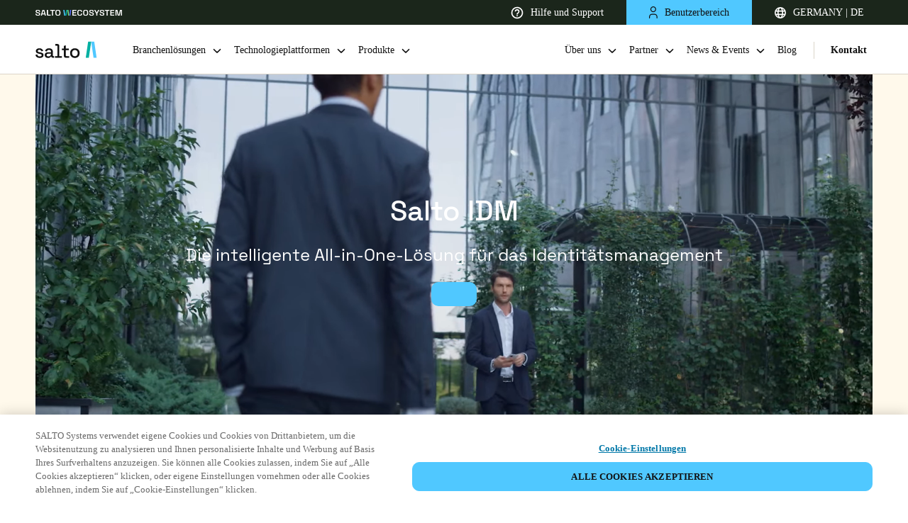

--- FILE ---
content_type: text/html
request_url: https://saltosystems.com/de-de/
body_size: 51223
content:
<!DOCTYPE html><html lang="de" class=""><head><meta charSet="utf-8"/><meta http-equiv="x-ua-compatible" content="ie=edge"/><meta name="viewport" content="width=device-width, initial-scale=1, shrink-to-fit=no"/><meta data-react-helmet="true" name="robots" content="index, follow"/><meta data-react-helmet="true" name="description" content="Salto ist führend bei der digitalen Transformation des Zutritts- und Identitätsmanagements durch bahnbrechende Technologien und intelligente Lösungen."/><meta data-react-helmet="true" name="image" content="https://saltosystems.com/SALTO-image.jpg"/><meta data-react-helmet="true" property="og:title" content="Salto: Vielseitige Lösungen für Zutrittskontrolle und ID-Management"/><meta data-react-helmet="true" property="og:site_name" content="SALTO Systems"/><meta data-react-helmet="true" property="og:url" content="https://saltosystems.com/de-de/"/><meta data-react-helmet="true" property="og:description" content="Salto ist führend bei der digitalen Transformation des Zutritts- und Identitätsmanagements durch bahnbrechende Technologien und intelligente Lösungen."/><meta data-react-helmet="true" property="og:type" content="website"/><meta data-react-helmet="true" property="og:image" content="https://saltosystems.com/SALTO-image.jpg"/><meta data-react-helmet="true" name="twitter:card" content="summary_large_image"/><meta data-react-helmet="true" name="twitter:site" content="@SaltoSystems"/><link data-identity="gatsby-global-css" href="/styles.fd7941085a3671a6e839.css" rel="stylesheet" type="text/css"/><title data-react-helmet="true">Salto: Vielseitige Lösungen für Zutrittskontrolle und ID-Management</title><link data-react-helmet="true" rel="icon" href="/favicon/favicon.ico"/><link data-react-helmet="true" rel="icon" href="/favicon/icon.svg" type="image/svg+xml"/><link data-react-helmet="true" rel="apple-touch-icon" sizes="180x180" href="/favicon/apple-touch-icon.png"/><link data-react-helmet="true" rel="canonical" href="https://saltosystems.com/de-de/"/><link data-react-helmet="true" rel="alternate" hrefLang="x-default" href="https://saltosystems.com/en/"/><link data-react-helmet="true" rel="alternate" hrefLang="de-de" href="https://saltosystems.com/de-de/"/><link data-react-helmet="true" rel="alternate" hrefLang="it-ch" href="https://saltosystems.com/it-ch/"/><link data-react-helmet="true" rel="alternate" hrefLang="fr-ch" href="https://saltosystems.com/fr-ch/"/><link data-react-helmet="true" rel="alternate" hrefLang="de-ch" href="https://saltosystems.com/de-ch/"/><link data-react-helmet="true" rel="alternate" hrefLang="en-gb" href="https://saltosystems.com/en-gb/"/><link data-react-helmet="true" rel="alternate" hrefLang="en-ie" href="https://saltosystems.com/en-ie/"/><link data-react-helmet="true" rel="alternate" hrefLang="fr-fr" href="https://saltosystems.com/fr-fr/"/><link data-react-helmet="true" rel="alternate" hrefLang="nl-nl" href="https://saltosystems.com/nl-nl/"/><link data-react-helmet="true" rel="alternate" hrefLang="en-nl" href="https://saltosystems.com/en-nl/"/><link data-react-helmet="true" rel="alternate" hrefLang="nl-be" href="https://saltosystems.com/nl-be/"/><link data-react-helmet="true" rel="alternate" hrefLang="en-be" href="https://saltosystems.com/en-be/"/><link data-react-helmet="true" rel="alternate" hrefLang="fr-be" href="https://saltosystems.com/fr-be/"/><link data-react-helmet="true" rel="alternate" hrefLang="es-es" href="https://saltosystems.com/es-es/"/><link data-react-helmet="true" rel="alternate" hrefLang="pt-pt" href="https://saltosystems.com/pt-pt/"/><link data-react-helmet="true" rel="alternate" hrefLang="it-it" href="https://saltosystems.com/it-it/"/><link data-react-helmet="true" rel="alternate" hrefLang="ru-ru" href="https://saltosystems.com/ru-ru/"/><link data-react-helmet="true" rel="alternate" hrefLang="pl-pl" href="https://saltosystems.com/pl-pl/"/><link data-react-helmet="true" rel="alternate" hrefLang="cs-cz" href="https://saltosystems.com/cs-cz/domu/"/><link data-react-helmet="true" rel="alternate" hrefLang="da-dk" href="https://saltosystems.com/da-dk/"/><link data-react-helmet="true" rel="alternate" hrefLang="en-dk" href="https://saltosystems.com/en-dk/"/><link data-react-helmet="true" rel="alternate" hrefLang="sv-se" href="https://saltosystems.com/sv-se/"/><link data-react-helmet="true" rel="alternate" hrefLang="en-se" href="https://saltosystems.com/en-se/"/><link data-react-helmet="true" rel="alternate" hrefLang="no-no" href="https://saltosystems.com/nb-no/"/><link data-react-helmet="true" rel="alternate" hrefLang="en-no" href="https://saltosystems.com/en-no/"/><link data-react-helmet="true" rel="alternate" hrefLang="fi-fi" href="https://saltosystems.com/fi-fi/"/><link data-react-helmet="true" rel="alternate" hrefLang="en-fi" href="https://saltosystems.com/en-fi/"/><link data-react-helmet="true" rel="alternate" hrefLang="en-us" href="https://saltosystems.com/en-us/"/><link data-react-helmet="true" rel="alternate" hrefLang="en-ca" href="https://saltosystems.com/en-ca/"/><link data-react-helmet="true" rel="alternate" hrefLang="fr-ca" href="https://saltosystems.com/fr-ca/"/><link data-react-helmet="true" rel="alternate" hrefLang="es-mx" href="https://saltosystems.com/es-mx/"/><link data-react-helmet="true" rel="alternate" hrefLang="es-co" href="https://saltosystems.com/es-co/"/><link data-react-helmet="true" rel="alternate" hrefLang="es-cl" href="https://saltosystems.com/es-cl/"/><link data-react-helmet="true" rel="alternate" hrefLang="zh-cn" href="https://saltosystems.com/zh-cn/"/><link data-react-helmet="true" rel="alternate" hrefLang="en-cn" href="https://saltosystems.com/en-cn/"/><link data-react-helmet="true" rel="alternate" hrefLang="en-ko" href="https://saltosystems.com/en-ko/"/><link data-react-helmet="true" rel="alternate" hrefLang="ko-ko" href="https://saltosystems.com/ko-ko/"/><link data-react-helmet="true" rel="alternate" hrefLang="en-sg" href="https://saltosystems.com/en-sg/"/><link data-react-helmet="true" rel="alternate" hrefLang="en-hk" href="https://saltosystems.com/en-hk/"/><link data-react-helmet="true" rel="alternate" hrefLang="vi-vn" href="https://saltosystems.com/vi-vn/"/><link data-react-helmet="true" rel="alternate" hrefLang="en-vn" href="https://saltosystems.com/en-vn/"/><link data-react-helmet="true" rel="alternate" hrefLang="en-au" href="https://saltosystems.com/en-au/"/><link data-react-helmet="true" rel="alternate" hrefLang="en-ae" href="https://saltosystems.com/en-ae/"/><link data-react-helmet="true" rel="alternate" hrefLang="en-sa" href="https://saltosystems.com/en-sa/"/><link data-react-helmet="true" rel="alternate" hrefLang="en-za" href="https://saltosystems.com/en-za/"/><link data-react-helmet="true" rel="alternate" hrefLang="en-in" href="https://saltosystems.com/en-in/"/><link data-react-helmet="true" rel="alternate" hrefLang="jp-jp" href="https://saltosystems.com/ja-jp/"/><link rel="sitemap" type="application/xml" href="/sitemap-index.xml"/><script src="https://cdn-ukwest.onetrust.com/scripttemplates/otSDKStub.js" data-document-language="true" type="text/javascript" charSet="UTF-8" data-domain-script="e528c944-3733-406a-9a64-9e394ac26b65"></script><script>function OptanonWrapper() {}</script><script>(function(w,d,s,l,i){w[l]=w[l]||[];w[l].push({'gtm.start':
          new Date().getTime(),event:'gtm.js'});var f=d.getElementsByTagName(s)[0],
          j=d.createElement(s),dl=l!='dataLayer'?'&l='+l:'';j.async=true;j.src=
          'https://www.googletagmanager.com/gtm.js?id='+i+dl;f.parentNode.insertBefore(j,f);
        })(window,document,'script','dataLayer','GTM-TQ8G5JR');</script><link rel="preconnect" href="https://dev.visualwebsiteoptimizer.com"/><script id="vwoCode">
        window._vwo_code || (function() {
        var account_id=748982,
        version=2.0,
        settings_tolerance=2000,
        hide_element='body',
        hide_element_style = 'opacity:0 !important;filter:alpha(opacity=0) !important;background:none !important',
        /* DO NOT EDIT BELOW THIS LINE */
        f=false,w=window,d=document,v=d.querySelector('#vwoCode'),cK='_vwo_'+account_id+'_settings',cc={};try{var c=JSON.parse(localStorage.getItem('_vwo_'+account_id+'_config'));cc=c&&typeof c==='object'?c:{}}catch(e){}var stT=cc.stT==='session'?w.sessionStorage:w.localStorage;code={use_existing_jquery:function(){return typeof use_existing_jquery!=='undefined'?use_existing_jquery:undefined},library_tolerance:function(){return typeof library_tolerance!=='undefined'?library_tolerance:undefined},settings_tolerance:function(){return cc.sT||settings_tolerance},hide_element_style:function(){return'{'+(cc.hES||hide_element_style)+'}'},hide_element:function(){return typeof cc.hE==='string'?cc.hE:hide_element},getVersion:function(){return version},finish:function(){if(!f){f=true;var e=d.getElementById('_vis_opt_path_hides');if(e)e.parentNode.removeChild(e)}},finished:function(){return f},load:function(e){var t=this.getSettings(),n=d.createElement('script'),i=this;if(t){n.textContent=t;d.getElementsByTagName('head')[0].appendChild(n);if(!w.VWO||VWO.caE){stT.removeItem(cK);i.load(e)}}else{n.fetchPriority='high';n.src=e;n.type='text/javascript';n.onerror=function(){_vwo_code.finish()};d.getElementsByTagName('head')[0].appendChild(n)}},getSettings:function(){try{var e=stT.getItem(cK);if(!e){return}e=JSON.parse(e);if(Date.now()>e.e){stT.removeItem(cK);return}return e.s}catch(e){return}},init:function(){if(d.URL.indexOf('__vwo_disable__')>-1)return;var e=this.settings_tolerance();w._vwo_settings_timer=setTimeout(function(){_vwo_code.finish();stT.removeItem(cK)},e);var t=d.currentScript,n=d.createElement('style'),i=this.hide_element(),r=t&&!t.async&&i?i+this.hide_element_style():'',c=d.getElementsByTagName('head')[0];n.setAttribute('id','_vis_opt_path_hides');v&&n.setAttribute('nonce',v.nonce);n.setAttribute('type','text/css');if(n.styleSheet)n.styleSheet.cssText=r;else n.appendChild(d.createTextNode(r));c.appendChild(n);this.load('https://dev.visualwebsiteoptimizer.com/j.php?a='+account_id+'&u='+encodeURIComponent(d.URL)+'&vn='+version)}};w._vwo_code=code;code.init();})();
        </script></head><body><noscript><iframe src="https://www.googletagmanager.com/ns.html?id=GTM-TQ8G5JR" height="0" width="0" style="display:none;visibility:hidden"></iframe></noscript><div id="___gatsby"><div style="outline:none" tabindex="-1" id="gatsby-focus-wrapper"><main class="home-page"><div class="header-container header-up"><div class="barSup"><a href="https://saltowecosystem.com" target="_blank" rel="noopener noreferrer" class="group-company"><svg xmlns="http://www.w3.org/2000/svg" width="141" height="10" viewBox="0 0 141 10" fill="none"><title>SALTO WECOSYSTEM</title><g clip-path="url(#clip0_24835_586)"><path d="M60.1859 9.80566V0.194336H66.6177V1.6899H61.9312V4.2163H66.2163V5.71187H61.9312V8.30587H66.6896V9.80143H60.1816L60.1859 9.80566Z" fill="white"></path><path d="M72.1529 10C70.9232 10 69.9428 9.66624 69.2117 9.00296C68.4806 8.33967 68.1172 7.38488 68.1172 6.13857V3.8572C68.1172 2.6109 68.4806 1.6561 69.2117 0.992818C69.9428 0.333756 70.9232 0 72.1529 0C73.3827 0 74.3335 0.321082 75.0012 0.963245C75.6689 1.60541 76.0028 2.48416 76.0028 3.59949V3.68399H74.2997V3.56147C74.2997 2.95733 74.1222 2.45881 73.7715 2.07013C73.4207 1.68145 72.8798 1.48711 72.1487 1.48711C71.4176 1.48711 70.8767 1.69413 70.4668 2.11238C70.0569 2.53063 69.854 3.1052 69.854 3.83608V6.17237C69.854 6.8948 70.0569 7.46937 70.4668 7.88762C70.8767 8.3101 71.4345 8.52133 72.1487 8.52133C72.8798 8.52133 73.4207 8.327 73.7715 7.93832C74.1222 7.54964 74.2997 7.05112 74.2997 6.44698V6.21462H76.0028V6.40896C76.0028 7.52429 75.6689 8.40727 75.0012 9.0452C74.3335 9.68737 73.3827 10.0084 72.1529 10.0084V10Z" fill="white"></path><path d="M81.7192 10C80.4684 10 79.4711 9.66624 78.7273 9.00296C77.9835 8.33967 77.6074 7.38488 77.6074 6.13857V3.8572C77.6074 2.6109 77.9793 1.6561 78.7273 0.992818C79.4711 0.333756 80.4684 0 81.7192 0C82.9786 0 83.9801 0.333756 84.7196 0.997043C85.4592 1.66033 85.8311 2.61512 85.8311 3.86143V6.1428C85.8311 7.3891 85.4592 8.34389 84.7196 9.00718C83.9801 9.67047 82.9786 10.0042 81.7192 10.0042V10ZM81.7192 8.51711C82.4715 8.51711 83.0546 8.3101 83.473 7.89185C83.8914 7.4736 84.0984 6.9117 84.0984 6.19349V3.80228C84.0984 3.0883 83.8914 2.52218 83.473 2.10393C83.0546 1.68568 82.4715 1.47866 81.7192 1.47866C80.9797 1.47866 80.4008 1.68568 79.9824 2.10393C79.564 2.52218 79.3527 3.08407 79.3527 3.80228V6.19349C79.3527 6.90748 79.5598 7.4736 79.9824 7.89185C80.4008 8.3101 80.9797 8.51711 81.7192 8.51711Z" fill="white"></path><path d="M91.3269 10C90.5578 10 89.8774 9.86903 89.2858 9.6071C88.6942 9.34516 88.2293 8.96916 87.8955 8.47486C87.5574 7.98057 87.3926 7.37643 87.3926 6.66244V6.30334H89.1083V6.66244C89.1083 7.29616 89.3111 7.7651 89.7126 8.07774C90.1183 8.39037 90.655 8.54668 91.3269 8.54668C91.9988 8.54668 92.5228 8.41572 92.8694 8.14956C93.2159 7.8834 93.3892 7.54119 93.3892 7.11872C93.3892 6.83566 93.3089 6.6033 93.1441 6.42586C92.9792 6.24842 92.7426 6.10477 92.4299 5.99493C92.1172 5.88509 91.741 5.77947 91.2973 5.67807L90.8663 5.59358C90.2028 5.44571 89.6281 5.25982 89.1421 5.03591C88.6561 4.812 88.2842 4.52049 88.0222 4.16561C87.7645 3.80651 87.6335 3.34178 87.6335 2.76299C87.6335 2.1842 87.7771 1.6899 88.0645 1.2801C88.3519 0.866075 88.7618 0.553443 89.29 0.333756C89.8183 0.109844 90.4395 0 91.1536 0C91.8678 0 92.5017 0.114068 93.0595 0.342205C93.6174 0.570342 94.0569 0.912547 94.378 1.37305C94.6992 1.82932 94.8598 2.40389 94.8598 3.0883V3.54035H93.1441V3.0883C93.1441 2.69539 93.0638 2.37854 92.899 2.14195C92.7341 1.90537 92.5059 1.72793 92.2059 1.61808C91.9059 1.50824 91.5551 1.45332 91.1536 1.45332C90.5578 1.45332 90.1056 1.56316 89.7971 1.78285C89.4886 2.00253 89.3365 2.31517 89.3365 2.71652C89.3365 2.97423 89.4041 3.18969 89.5436 3.36713C89.683 3.54457 89.8901 3.69244 90.1648 3.80651C90.4395 3.92057 90.7818 4.01774 91.1959 4.10224L91.627 4.19941C92.32 4.34727 92.9243 4.53316 93.4441 4.75708C93.9639 4.98099 94.3696 5.27672 94.6612 5.64428C94.9527 6.01183 95.1007 6.485 95.1007 7.07224C95.1007 7.65948 94.9443 8.15801 94.6316 8.59738C94.3189 9.03676 93.8794 9.37896 93.3173 9.62822C92.7553 9.87748 92.0876 10 91.3185 10H91.3269Z" fill="white"></path><path d="M98.9662 9.80566V6.41318L95.4883 0.194336H97.4364L99.7142 4.44022H99.9593L102.241 0.194336H104.173L100.695 6.4174V9.80988H98.962L98.9662 9.80566Z" fill="white"></path><path d="M108.458 10C107.689 10 107.008 9.86903 106.417 9.6071C105.825 9.34516 105.36 8.96916 105.026 8.47486C104.688 7.98057 104.523 7.37643 104.523 6.66244V6.30334H106.239V6.66244C106.239 7.29616 106.442 7.7651 106.843 8.07774C107.249 8.39037 107.786 8.54668 108.458 8.54668C109.13 8.54668 109.654 8.41572 110 8.14956C110.347 7.8834 110.52 7.54119 110.52 7.11872C110.52 6.83566 110.44 6.6033 110.275 6.42586C110.11 6.24842 109.873 6.10477 109.561 5.99493C109.248 5.88509 108.872 5.77947 108.428 5.67807L107.997 5.59358C107.334 5.44571 106.759 5.25982 106.273 5.03591C105.787 4.812 105.415 4.52049 105.153 4.16561C104.895 3.80651 104.764 3.34178 104.764 2.76299C104.764 2.1842 104.908 1.6899 105.195 1.2801C105.483 0.8703 105.893 0.553443 106.421 0.333756C106.949 0.109844 107.57 0 108.285 0C108.999 0 109.633 0.114068 110.19 0.342205C110.748 0.570342 111.188 0.912547 111.509 1.37305C111.83 1.82932 111.991 2.40389 111.991 3.0883V3.54035H110.275V3.0883C110.275 2.69539 110.195 2.37854 110.03 2.14195C109.865 1.90537 109.637 1.72793 109.337 1.61808C109.037 1.50824 108.686 1.45332 108.285 1.45332C107.689 1.45332 107.236 1.56316 106.928 1.78285C106.619 2.00253 106.467 2.31517 106.467 2.71652C106.467 2.97423 106.535 3.18969 106.674 3.36713C106.814 3.54457 107.021 3.69244 107.296 3.80651C107.57 3.92057 107.913 4.01774 108.327 4.10224L108.758 4.19941C109.451 4.34727 110.055 4.53316 110.575 4.75708C111.095 4.98099 111.5 5.27672 111.792 5.64428C112.084 6.01183 112.232 6.485 112.232 7.07224C112.232 7.65948 112.075 8.15801 111.762 8.59738C111.45 9.03676 111.01 9.37896 110.448 9.62822C109.886 9.87748 109.218 10 108.449 10H108.458Z" fill="white"></path><path d="M115.878 9.80566V1.6899H112.865V0.194336H120.628V1.6899H117.615V9.80566H115.883H115.878Z" fill="white"></path><path d="M121.868 9.80566V0.194336H128.299V1.6899H123.613V4.2163H127.898V5.71187H123.613V8.30587H128.371V9.80143H121.863L121.868 9.80566Z" fill="white"></path><path d="M130.246 9.80566V0.194336H133.492L135.452 8.69455H135.698L137.675 0.194336H140.908V9.80988H139.235V1.38994H138.99L137.029 9.80988H134.142L132.182 1.38994H131.936V9.80566H130.25H130.246Z" fill="white"></path><path d="M3.93856 10C3.16944 10 2.48907 9.86903 1.89744 9.6071C1.30581 9.34516 0.840958 8.96916 0.50711 8.47486C0.169037 7.98057 0 7.37643 0 6.66244V6.30334H1.71572V6.66244C1.71572 7.29616 1.91857 7.7651 2.32003 8.07774C2.72572 8.39037 3.26241 8.54668 3.93433 8.54668C4.60625 8.54668 5.13027 8.41572 5.47679 8.14956C5.82332 7.8834 5.99658 7.54119 5.99658 7.11872C5.99658 6.83566 5.91629 6.6033 5.75148 6.42586C5.58667 6.24842 5.35002 6.10477 5.0373 5.99493C4.72458 5.88509 4.34847 5.77947 3.90475 5.67807L3.47371 5.59358C2.81024 5.44571 2.23551 5.25982 1.74953 5.03591C1.26355 4.812 0.891669 4.52049 0.629662 4.16561C0.371881 3.80651 0.240877 3.34178 0.240877 2.76299C0.240877 2.1842 0.384559 1.6899 0.671921 1.2801C0.959284 0.8703 1.37342 0.549218 1.90589 0.329531C2.43413 0.109844 3.05534 0 3.7653 0C4.47525 0 5.11336 0.114068 5.67119 0.342205C6.22901 0.570342 6.6685 0.912547 6.98967 1.37305C7.31084 1.82932 7.47143 2.40389 7.47143 3.0883V3.54035H5.7557V3.0883C5.7557 2.69539 5.67541 2.37854 5.5106 2.14195C5.34579 1.90537 5.11759 1.72793 4.81755 1.61808C4.51751 1.50824 4.16676 1.45332 3.7653 1.45332C3.16944 1.45332 2.71727 1.56316 2.40877 1.78285C2.10028 2.00253 1.94815 2.31517 1.94815 2.71652C1.94815 2.97423 2.01576 3.18969 2.15522 3.36713C2.29467 3.54457 2.50174 3.69244 2.77643 3.80651C3.05111 3.92057 3.39341 4.01774 3.80755 4.10224L4.2386 4.19941C4.93165 4.34727 5.53596 4.53316 6.05574 4.75708C6.57553 4.98099 6.98122 5.27672 7.27281 5.64428C7.5644 6.01183 7.7123 6.485 7.7123 7.07224C7.7123 7.65103 7.55595 8.15801 7.24323 8.59738C6.93051 9.03676 6.49101 9.37896 5.92897 9.62822C5.36692 9.87748 4.69922 10 3.93011 10H3.93856Z" fill="white"></path><path d="M8.59961 9.80566L11.3718 0.194336H14.3849L17.1529 9.80988H15.3653L14.761 7.61301H10.9957L10.3914 9.80988H8.60384L8.59961 9.80566ZM11.3972 6.09632H14.3553L12.9988 1.22095H12.7537L11.3972 6.09632Z" fill="white"></path><path d="M26.8978 9.80566V1.6899H23.8848V0.194336H31.6478V1.6899H28.6347V9.80566H26.9021H26.8978Z" fill="white"></path><path d="M36.5337 10C35.2828 10 34.2855 9.66624 33.5417 9.00296C32.798 8.33967 32.4219 7.38488 32.4219 6.13857V3.8572C32.4219 2.6109 32.7938 1.6561 33.5417 0.992818C34.2855 0.333756 35.2828 0 36.5337 0C37.7846 0 38.7946 0.333756 39.5341 0.997043C40.2736 1.66033 40.6455 2.61512 40.6455 3.86143V6.1428C40.6455 7.3891 40.2736 8.34389 39.5341 9.00718C38.7946 9.67047 37.793 10.0042 36.5337 10.0042V10ZM36.5337 8.51711C37.2859 8.51711 37.8691 8.3101 38.2875 7.89185C38.7058 7.4736 38.9129 6.9117 38.9129 6.19349V3.80228C38.9129 3.0883 38.7058 2.52218 38.2875 2.10393C37.8691 1.68568 37.2859 1.47866 36.5337 1.47866C35.7942 1.47866 35.2152 1.68568 34.7968 2.10393C34.3785 2.52218 34.1672 3.08407 34.1672 3.80228V6.19349C34.1672 6.90748 34.3742 7.4736 34.7968 7.89185C35.2152 8.3101 35.7942 8.51711 36.5337 8.51711Z" fill="white"></path><path d="M20.4502 9.80598C19.884 9.80598 19.436 9.63699 19.1022 9.29478C18.7683 8.9568 18.6035 8.50053 18.6035 7.93441V2.17607V0.19043H20.3953V2.17607V7.626C20.3953 8.002 20.5728 8.19212 20.9235 8.19212H24.8537V9.80598H20.4545H20.4502Z" fill="white"></path><path d="M56.9099 9.80566H55.0801L56.4915 0.194336H58.3256L56.9099 9.80566Z" fill="#5869FF"></path><path d="M53.2497 9.80566H55.0795L53.6638 0.194336H51.834L53.2497 9.80566Z" fill="#76DC87"></path><path d="M50.4236 9.80566H48.5938L50.0052 0.194336H51.835L50.4236 9.80566Z" fill="#00B0A2"></path><path d="M46.7633 9.80566H48.5932L47.1775 0.194336H45.3477L46.7633 9.80566Z" fill="#50C8FF"></path></g><defs><clipPath id="clip0_24835_586"><rect width="140.909" height="10" fill="white"></rect></clipPath></defs></svg></a><div class="barSupItems"><a href="https://support.saltosystems.com/de/" target="_blank" rel="noopener noreferrer" class="barSupItem barSupItem-transparent"><span class="itemContent"><svg width="18" height="18" viewBox="0 0 18 18" fill="white" xmlns="http://www.w3.org/2000/svg"><path d="M8.167 14h1.667v-1.666H8.167V14zM9 .667A8.336 8.336 0 00.667 9c0 4.6 3.733 8.334 8.333 8.334S17.334 13.6 17.334 9 13.6.667 9 .667zm0 15A6.676 6.676 0 012.334 9 6.676 6.676 0 019 2.334 6.676 6.676 0 0115.667 9 6.676 6.676 0 019 15.667zM9 4a3.332 3.332 0 00-3.333 3.334h1.667c0-.917.75-1.667 1.666-1.667.917 0 1.667.75 1.667 1.667 0 1.666-2.5 1.458-2.5 4.166h1.667c0-1.875 2.5-2.083 2.5-4.166A3.332 3.332 0 009 4z" fill="white"></path></svg>Hilfe und Support</span></a><div class="barSupItem barSupItem-blue"><button class="barSupItem-button"><span class="itemContent"><svg width="12.5" height="17.25" viewBox="0 0 12.5 17.25" fill="#111111" stroke="trasnparent" xmlns="http://www.w3.org/2000/svg"><path d="M11.62,17.25c-.34,0-.62-.28-.62-.62v-1.73c0-1.67-1.31-2.97-2.97-2.97h-3.8c-1.67,0-2.98,1.31-2.98,2.97v1.73c0,.34-.28.62-.62.62s-.62-.28-.62-.62v-1.73c0-2.33,1.9-4.22,4.23-4.22h3.8c2.33,0,4.22,1.9,4.22,4.22v1.73c0,.34-.28.62-.62.62ZM6.12,8.32c-2.26,0-4.11-1.78-4.22-4.01,0-.03,0-.05,0-.08,0-.02,0-.04,0-.07,0-.02,0-.04,0-.07,0-.03,0-.06,0-.09C2.02,1.81,3.91,0,6.12,0c2.33,0,4.22,1.84,4.22,4.09s-1.9,4.23-4.22,4.23ZM3.15,4.16c.04,1.63,1.33,2.91,2.97,2.91s2.97-1.31,2.97-2.98c0-1.76-1.54-2.84-2.97-2.84-1.56,0-2.94,1.35-2.97,2.91Z" fill="#111111"></path></svg>Benutzerbereich</span></button></div><div class="barSupItem barSupItem-transparent"><button class="barSupItem-button"><span class="itemContent"><svg width="16" height="16" viewBox="0 0 16 16" fill="#ffffff" xmlns="http://www.w3.org/2000/svg"><path d="M1.802 6.4a6.411 6.411 0 000 3.2H4.08a15.863 15.863 0 010-3.2H1.802zm.654-1.6h1.877c.213-.974.52-1.846.897-2.571A6.428 6.428 0 002.456 4.8zm11.742 1.6H11.92a15.858 15.858 0 010 3.2h2.278c.27-1.05.27-2.15 0-3.2zm-.654-1.6a6.428 6.428 0 00-2.774-2.571c.378.725.684 1.597.897 2.571h1.877zM5.69 6.4a14.21 14.21 0 000 3.2h4.62c.12-1.063.12-2.137 0-3.2H5.69zm.286-1.6h4.048a8.606 8.606 0 00-.626-1.742C8.895 2.054 8.358 1.6 8 1.6c-.358 0-.895.454-1.398 1.458A8.627 8.627 0 005.976 4.8zm-3.52 6.4a6.428 6.428 0 002.774 2.571c-.378-.725-.684-1.597-.897-2.571H2.456zm11.088 0h-1.877c-.213.974-.52 1.846-.897 2.571a6.428 6.428 0 002.774-2.571zm-7.568 0c.162.648.374 1.236.626 1.742C7.105 13.946 7.642 14.4 8 14.4c.358 0 .895-.454 1.398-1.458a8.627 8.627 0 00.626-1.742H5.976zM8 16A8 8 0 118 0a8 8 0 010 16z" fill="#ffffff"></path></svg>GERMANY | DE</span></button></div><div class="full-modal  up"><button class="close-icon"><svg xmlns="http://www.w3.org/2000/svg" width="16" height="16" viewBox="0 0 16 16" fill="none"><title>Close</title><path d="M2.63672 12.4121L3.70315 13.4786L8 9.18173L12.2968 13.4786L13.3633 12.4121L9.70395 8.75262V7.25902L10.3313 6.61994L13.3633 3.58792L12.2968 2.52148L8 6.81833L3.70315 2.52148L2.63672 3.58792L5.66874 6.61994L6.29605 7.25902V8.75262L2.63672 12.4121Z" fill="#111111"></path></svg></button><section class="basicContainer container"><div class="row justify-content-center"><div class="lang-modal-full-screen"><a aria-current="page" class="logo" href="/de-de/"><div class="logo-container"><svg class="logo-common" width="128" height="31" viewBox="0 0 128 31" fill="none" xmlns="http://www.w3.org/2000/svg"><title>Salto Systems</title><path d="M101.565 1.03125L105.859 30.2608H111.421L107.128 1.03125H101.565Z" fill="#50C8FF"></path><path d="M97.2662 30.2608H91.7036L96.0039 1.03125H101.566L97.2662 30.2608Z" fill="#00B0A2"></path><path class="salto" d="M7.8596 30.7274C5.73875 30.7274 3.9775 30.2504 2.57584 29.3037C1.17417 28.3571 0.315558 26.9187 0 25.0033L3.25098 24.2255C3.43445 25.15 3.73533 25.8839 4.1683 26.427C4.59394 26.9701 5.13699 27.3516 5.77545 27.5791C6.42124 27.8066 7.11106 27.9167 7.8596 27.9167C8.96772 27.9167 9.81899 27.7039 10.4207 27.2709C11.0225 26.8453 11.3161 26.2876 11.3161 25.6124C11.3161 24.9372 11.0299 24.4383 10.4721 24.1227C9.90708 23.8071 9.07046 23.5502 7.96233 23.3448L6.81018 23.1393C5.68005 22.9338 4.65264 22.6403 3.72799 22.2587C2.80333 21.877 2.06948 21.3413 1.52642 20.6662C0.983367 19.9911 0.711841 19.1178 0.711841 18.061C0.711841 16.4832 1.29893 15.2577 2.47309 14.3844C3.64726 13.5185 5.20304 13.0781 7.14776 13.0781C9.09248 13.0781 10.5602 13.5038 11.7711 14.3477C12.9819 15.1917 13.7672 16.3438 14.1267 17.7895L10.8757 18.7068C10.6702 17.6867 10.2446 16.9749 9.5915 16.5566C8.93837 16.1383 8.12378 15.9328 7.15509 15.9328C6.18641 15.9328 5.45989 16.109 4.91683 16.4612C4.37379 16.8134 4.10226 17.3052 4.10226 17.9363C4.10226 18.6114 4.36644 19.1105 4.89482 19.426C5.42319 19.7415 6.14237 19.9764 7.04502 20.1378L8.23386 20.3433C9.43005 20.5488 10.5235 20.8277 11.5215 21.1873C12.5123 21.5468 13.2975 22.0679 13.8772 22.743C14.4496 23.4181 14.7431 24.3208 14.7431 25.451C14.7431 27.1241 14.1194 28.4231 12.8791 29.3477C11.639 30.2724 9.9658 30.7347 7.86694 30.7347L7.8596 30.7274Z" fill="#111111"></path><path class="salto" d="M23.1167 30.7278C21.9205 30.7278 20.8491 30.5223 19.9171 30.1187C18.9778 29.7151 18.2366 29.1133 17.6789 28.3207C17.1285 27.5281 16.8496 26.5742 16.8496 25.444C16.8496 24.3139 17.1285 23.3378 17.6789 22.582C18.2293 21.8261 18.9851 21.2537 19.9465 20.8721C20.9078 20.4905 21.9939 20.2997 23.2122 20.2997H28.2904V19.2136C28.2904 18.2449 27.9968 17.467 27.4098 16.88C26.8227 16.2929 25.9201 15.9993 24.7019 15.9993C23.4837 15.9993 22.5883 16.2781 21.9573 16.8432C21.3261 17.4083 20.9078 18.1421 20.7024 19.0448L17.4514 17.9954C17.7229 17.0928 18.1559 16.2708 18.7577 15.5369C19.3594 14.8031 20.152 14.2087 21.1427 13.7611C22.1333 13.3134 23.3295 13.0859 24.7312 13.0859C26.8961 13.0859 28.606 13.6363 29.8462 14.7444C31.0864 15.8525 31.7102 17.423 31.7102 19.4557V26.332C31.7102 27.0072 32.0258 27.3448 32.6568 27.3448H33.8971V30.2581H31.4754C30.6828 30.2581 30.0443 30.0526 29.5454 29.649C29.0463 29.2454 28.7967 28.6877 28.7967 27.9905V27.8878H28.2904C28.107 28.2254 27.8354 28.6216 27.4759 29.0767C27.1162 29.5316 26.5805 29.9205 25.8834 30.2434C25.1862 30.5737 24.2542 30.7351 23.1094 30.7351L23.1167 30.7278ZM23.6231 27.8511C25.0248 27.8511 26.1549 27.4474 27.0136 26.6475C27.8722 25.8476 28.2978 24.7469 28.2978 23.3452V23.0077H23.4177C22.493 23.0077 21.7445 23.2057 21.1794 23.602C20.6143 23.9983 20.3354 24.5781 20.3354 25.3487C20.3354 26.1192 20.629 26.7282 21.2161 27.1759C21.8031 27.6309 22.603 27.8511 23.6231 27.8511Z" fill="#111111"></path><path class="salto" d="M71.8011 30.7274C70.1279 30.7274 68.6454 30.3825 67.3466 29.6927C66.0476 29.0028 65.0276 28.0121 64.2791 26.7279C63.5305 25.4436 63.1636 23.9172 63.1636 22.1559V21.6496C63.1636 19.8883 63.5379 18.3693 64.2791 17.0923C65.0276 15.8154 66.0476 14.8321 67.3466 14.1276C68.6454 13.4304 70.1279 13.0781 71.8011 13.0781C73.4743 13.0781 74.964 13.4304 76.2703 14.1276C77.5765 14.8247 78.6039 15.8154 79.3524 17.0923C80.1009 18.3693 80.4679 19.8883 80.4679 21.6496V22.1559C80.4679 23.9172 80.0936 25.4436 79.3524 26.7279C78.6039 28.0121 77.5765 29.0028 76.2703 29.6927C74.9566 30.3825 73.4669 30.7274 71.8011 30.7274ZM71.8011 27.6085C73.3348 27.6085 74.5824 27.1168 75.5437 26.1334C76.505 25.15 76.9821 23.7924 76.9821 22.0532V21.7523C76.9821 20.0131 76.505 18.6555 75.5584 17.6721C74.6117 16.6887 73.3568 16.197 71.8011 16.197C70.2453 16.197 69.0491 16.6887 68.0951 17.6721C67.1338 18.6555 66.6568 20.0131 66.6568 21.7523V22.0532C66.6568 23.7924 67.1338 25.15 68.0951 26.1334C69.0565 27.1168 70.2893 27.6085 71.8011 27.6085Z" fill="#111111"></path><path class="salto" d="M55.1047 30.2599C54.0847 30.2599 53.2773 29.9518 52.683 29.3426C52.0812 28.7335 51.7876 27.919 51.7876 26.9063V16.5075H48.2798V13.5574H51.7876V8.77266L55.2734 7.67188V13.5574H60.8068V16.5075H55.2734V26.2972C55.2734 26.9723 55.589 27.3099 56.2202 27.3099H61.3645V30.2599H55.1047Z" fill="#111111"></path><path class="salto" d="M43.438 27.3126V8.6506C43.438 7.63053 43.137 6.82329 42.5426 6.2142C41.9408 5.60509 41.1336 5.29688 40.1209 5.29688H36.0627V8.24698H38.9981C39.6292 8.24698 39.9448 8.58455 39.9448 9.2597V27.3126H35.4829V30.2626H48.2594V27.3126H43.4306H43.438Z" fill="#111111"></path></svg></div></a><p class="lm-title">Wählen Sie Ihren Standort und Ihre Sprache</p><div class="swiper lang-modal-full-screen__tabs"><div class="swiper-wrapper"><div class="swiper-slide"><button data-id="Global" class=""><svg width="16" height="16" viewBox="0 0 16 16" fill="#000" xmlns="http://www.w3.org/2000/svg"><path d="M1.802 6.4a6.411 6.411 0 000 3.2H4.08a15.863 15.863 0 010-3.2H1.802zm.654-1.6h1.877c.213-.974.52-1.846.897-2.571A6.428 6.428 0 002.456 4.8zm11.742 1.6H11.92a15.858 15.858 0 010 3.2h2.278c.27-1.05.27-2.15 0-3.2zm-.654-1.6a6.428 6.428 0 00-2.774-2.571c.378.725.684 1.597.897 2.571h1.877zM5.69 6.4a14.21 14.21 0 000 3.2h4.62c.12-1.063.12-2.137 0-3.2H5.69zm.286-1.6h4.048a8.606 8.606 0 00-.626-1.742C8.895 2.054 8.358 1.6 8 1.6c-.358 0-.895.454-1.398 1.458A8.627 8.627 0 005.976 4.8zm-3.52 6.4a6.428 6.428 0 002.774 2.571c-.378-.725-.684-1.597-.897-2.571H2.456zm11.088 0h-1.877c-.213.974-.52 1.846-.897 2.571a6.428 6.428 0 002.774-2.571zm-7.568 0c.162.648.374 1.236.626 1.742C7.105 13.946 7.642 14.4 8 14.4c.358 0 .895-.454 1.398-1.458a8.627 8.627 0 00.626-1.742H5.976zM8 16A8 8 0 118 0a8 8 0 010 16z" fill="#77746D"></path></svg>Global</button></div><div class="swiper-slide"><button data-id="Europe" class="active">Europe</button></div><div class="swiper-slide"><button data-id="North America" class="">North America</button></div><div class="swiper-slide"><button data-id="Caribbean - Latin America" class="">Caribbean - Latin America</button></div><div class="swiper-slide"><button data-id="Africa, Middle East, and India" class="">Africa, Middle East, and India</button></div><div class="swiper-slide"><button data-id="Asia Pacific" class="">Asia Pacific</button></div></div></div><div class="current-domain"><p class="country">Germany</p> | <p class="lang">Deutsch</p></div><div data-tab-id="Global" class="region "><div class="country"><p class="country-name">Global</p><div class="langs"><button class=""><span>English</span></button></div></div></div><div data-tab-id="Europe" class="region region-active"><div class="country"><p class="country-name">Germany</p><div class="langs"><button class="active"><span>Deutsch</span></button></div></div><div class="country"><p class="country-name">Switzerland</p><div class="langs"><button class=""><span>Deutsch</span></button><button class=""><span>Français</span></button><button class=""><span>Italiano</span></button></div></div><div class="country"><p class="country-name">United Kingdom</p><div class="langs"><button class=""><span>English</span></button></div></div><div class="country"><p class="country-name">Ireland</p><div class="langs"><button class=""><span>English</span></button></div></div><div class="country"><p class="country-name">France</p><div class="langs"><button class=""><span>Français</span></button></div></div><div class="country"><p class="country-name">Netherlands</p><div class="langs"><button class=""><span>Nederlands</span></button><button class=""><span>English</span></button></div></div><div class="country"><p class="country-name">Belgium</p><div class="langs"><button class=""><span>Français</span></button><button class=""><span>Nederlands</span></button><button class=""><span>English</span></button></div></div><div class="country"><p class="country-name">Spain</p><div class="langs"><button class=""><span>Español</span></button></div></div><div class="country"><p class="country-name">Portugal</p><div class="langs"><button class=""><span>Português</span></button></div></div><div class="country"><p class="country-name">Italy</p><div class="langs"><button class=""><span>Italiano</span></button></div></div><div class="country"><p class="country-name">Russia</p><div class="langs"><button class=""><span>Russian</span></button></div></div><div class="country"><p class="country-name">Poland</p><div class="langs"><button class=""><span>Polski</span></button></div></div><div class="country"><p class="country-name">Czech Republic</p><div class="langs"><button class=""><span>čeština</span></button></div></div><div class="country"><p class="country-name">Denmark</p><div class="langs"><button class=""><span>Danskere</span></button><button class=""><span>English</span></button></div></div><div class="country"><p class="country-name">Sweden</p><div class="langs"><button class=""><span>Svenska</span></button><button class=""><span>English</span></button></div></div><div class="country"><p class="country-name">Norway</p><div class="langs"><button class=""><span>Norsk</span></button><button class=""><span>English</span></button></div></div><div class="country"><p class="country-name">Finland</p><div class="langs"><button class=""><span>Finnish</span></button><button class=""><span>English</span></button></div></div></div><div data-tab-id="North America" class="region "><div class="country"><p class="country-name">USA</p><div class="langs"><button class=""><span>English</span></button></div></div><div class="country"><p class="country-name">Canada</p><div class="langs"><button class=""><span>English</span></button><button class=""><span>Français</span></button></div></div></div><div data-tab-id="Caribbean - Latin America" class="region "><div class="country"><p class="country-name">Mexico</p><div class="langs"><button class=""><span>Español</span></button></div></div><div class="country"><p class="country-name">Colombia</p><div class="langs"><button class=""><span>Español</span></button></div></div><div class="country"><p class="country-name">Chile</p><div class="langs"><button class=""><span>Español</span></button></div></div></div><div data-tab-id="Asia Pacific" class="region "><div class="country"><p class="country-name">China</p><div class="langs"><button class=""><span>中文</span></button></div></div><div class="country"><p class="country-name">Korean</p><div class="langs"><button class=""><span>Korean</span></button><button class=""><span>English</span></button></div></div><div class="country"><p class="country-name">Singapore</p><div class="langs"><button class=""><span>English</span></button></div></div><div class="country"><p class="country-name">Hong Kong</p><div class="langs"><button class=""><span>English</span></button></div></div><div class="country"><p class="country-name">Vietnam</p><div class="langs"><button class=""><span>Vietnamese</span></button><button class=""><span>English</span></button></div></div><div class="country"><p class="country-name">Japan</p><div class="langs"><button class=""><span>Japanese</span></button></div></div><div class="country"><p class="country-name">Australia / New Zealand</p><div class="langs"><button class=""><span>English</span></button></div></div></div><div data-tab-id="Africa, Middle East, and India" class="region "><div class="country"><p class="country-name">UAE</p><div class="langs"><button class=""><span>English</span></button></div></div><div class="country"><p class="country-name">Saudi Arabia</p><div class="langs"><button class=""><span>English</span></button></div></div><div class="country"><p class="country-name">South Africa</p><div class="langs"><button class=""><span>English</span></button></div></div><div class="country"><p class="country-name">India</p><div class="langs"><button class=""><span>English</span></button></div></div></div><button class="checkbox-as-button checked">Auswahl als Standard speichern<span class="checkmark"><svg width="15" height="12" viewBox="0 0 15 12" fill="none" xmlns="http://www.w3.org/2000/svg"><path fill-rule="evenodd" clip-rule="evenodd" d="M5.143 11.143L0 6l1.286-1.286 3.857 3.858L12.857.857l1.286 1.286-9 9z" fill="#111111"></path></svg></span><div class="checkbox-pulse"></div></button></div></div></section></div></div></div><header class="close header-desktop"><div class="navLeft"><a aria-current="page" class="logo" href="/de-de/"><div class="logo-container"><svg class="logo-common" width="128" height="31" viewBox="0 0 128 31" fill="none" xmlns="http://www.w3.org/2000/svg"><title>Salto Systems</title><path d="M101.565 1.03125L105.859 30.2608H111.421L107.128 1.03125H101.565Z" fill="#50C8FF"></path><path d="M97.2662 30.2608H91.7036L96.0039 1.03125H101.566L97.2662 30.2608Z" fill="#00B0A2"></path><path class="salto" d="M7.8596 30.7274C5.73875 30.7274 3.9775 30.2504 2.57584 29.3037C1.17417 28.3571 0.315558 26.9187 0 25.0033L3.25098 24.2255C3.43445 25.15 3.73533 25.8839 4.1683 26.427C4.59394 26.9701 5.13699 27.3516 5.77545 27.5791C6.42124 27.8066 7.11106 27.9167 7.8596 27.9167C8.96772 27.9167 9.81899 27.7039 10.4207 27.2709C11.0225 26.8453 11.3161 26.2876 11.3161 25.6124C11.3161 24.9372 11.0299 24.4383 10.4721 24.1227C9.90708 23.8071 9.07046 23.5502 7.96233 23.3448L6.81018 23.1393C5.68005 22.9338 4.65264 22.6403 3.72799 22.2587C2.80333 21.877 2.06948 21.3413 1.52642 20.6662C0.983367 19.9911 0.711841 19.1178 0.711841 18.061C0.711841 16.4832 1.29893 15.2577 2.47309 14.3844C3.64726 13.5185 5.20304 13.0781 7.14776 13.0781C9.09248 13.0781 10.5602 13.5038 11.7711 14.3477C12.9819 15.1917 13.7672 16.3438 14.1267 17.7895L10.8757 18.7068C10.6702 17.6867 10.2446 16.9749 9.5915 16.5566C8.93837 16.1383 8.12378 15.9328 7.15509 15.9328C6.18641 15.9328 5.45989 16.109 4.91683 16.4612C4.37379 16.8134 4.10226 17.3052 4.10226 17.9363C4.10226 18.6114 4.36644 19.1105 4.89482 19.426C5.42319 19.7415 6.14237 19.9764 7.04502 20.1378L8.23386 20.3433C9.43005 20.5488 10.5235 20.8277 11.5215 21.1873C12.5123 21.5468 13.2975 22.0679 13.8772 22.743C14.4496 23.4181 14.7431 24.3208 14.7431 25.451C14.7431 27.1241 14.1194 28.4231 12.8791 29.3477C11.639 30.2724 9.9658 30.7347 7.86694 30.7347L7.8596 30.7274Z" fill="#111111"></path><path class="salto" d="M23.1167 30.7278C21.9205 30.7278 20.8491 30.5223 19.9171 30.1187C18.9778 29.7151 18.2366 29.1133 17.6789 28.3207C17.1285 27.5281 16.8496 26.5742 16.8496 25.444C16.8496 24.3139 17.1285 23.3378 17.6789 22.582C18.2293 21.8261 18.9851 21.2537 19.9465 20.8721C20.9078 20.4905 21.9939 20.2997 23.2122 20.2997H28.2904V19.2136C28.2904 18.2449 27.9968 17.467 27.4098 16.88C26.8227 16.2929 25.9201 15.9993 24.7019 15.9993C23.4837 15.9993 22.5883 16.2781 21.9573 16.8432C21.3261 17.4083 20.9078 18.1421 20.7024 19.0448L17.4514 17.9954C17.7229 17.0928 18.1559 16.2708 18.7577 15.5369C19.3594 14.8031 20.152 14.2087 21.1427 13.7611C22.1333 13.3134 23.3295 13.0859 24.7312 13.0859C26.8961 13.0859 28.606 13.6363 29.8462 14.7444C31.0864 15.8525 31.7102 17.423 31.7102 19.4557V26.332C31.7102 27.0072 32.0258 27.3448 32.6568 27.3448H33.8971V30.2581H31.4754C30.6828 30.2581 30.0443 30.0526 29.5454 29.649C29.0463 29.2454 28.7967 28.6877 28.7967 27.9905V27.8878H28.2904C28.107 28.2254 27.8354 28.6216 27.4759 29.0767C27.1162 29.5316 26.5805 29.9205 25.8834 30.2434C25.1862 30.5737 24.2542 30.7351 23.1094 30.7351L23.1167 30.7278ZM23.6231 27.8511C25.0248 27.8511 26.1549 27.4474 27.0136 26.6475C27.8722 25.8476 28.2978 24.7469 28.2978 23.3452V23.0077H23.4177C22.493 23.0077 21.7445 23.2057 21.1794 23.602C20.6143 23.9983 20.3354 24.5781 20.3354 25.3487C20.3354 26.1192 20.629 26.7282 21.2161 27.1759C21.8031 27.6309 22.603 27.8511 23.6231 27.8511Z" fill="#111111"></path><path class="salto" d="M71.8011 30.7274C70.1279 30.7274 68.6454 30.3825 67.3466 29.6927C66.0476 29.0028 65.0276 28.0121 64.2791 26.7279C63.5305 25.4436 63.1636 23.9172 63.1636 22.1559V21.6496C63.1636 19.8883 63.5379 18.3693 64.2791 17.0923C65.0276 15.8154 66.0476 14.8321 67.3466 14.1276C68.6454 13.4304 70.1279 13.0781 71.8011 13.0781C73.4743 13.0781 74.964 13.4304 76.2703 14.1276C77.5765 14.8247 78.6039 15.8154 79.3524 17.0923C80.1009 18.3693 80.4679 19.8883 80.4679 21.6496V22.1559C80.4679 23.9172 80.0936 25.4436 79.3524 26.7279C78.6039 28.0121 77.5765 29.0028 76.2703 29.6927C74.9566 30.3825 73.4669 30.7274 71.8011 30.7274ZM71.8011 27.6085C73.3348 27.6085 74.5824 27.1168 75.5437 26.1334C76.505 25.15 76.9821 23.7924 76.9821 22.0532V21.7523C76.9821 20.0131 76.505 18.6555 75.5584 17.6721C74.6117 16.6887 73.3568 16.197 71.8011 16.197C70.2453 16.197 69.0491 16.6887 68.0951 17.6721C67.1338 18.6555 66.6568 20.0131 66.6568 21.7523V22.0532C66.6568 23.7924 67.1338 25.15 68.0951 26.1334C69.0565 27.1168 70.2893 27.6085 71.8011 27.6085Z" fill="#111111"></path><path class="salto" d="M55.1047 30.2599C54.0847 30.2599 53.2773 29.9518 52.683 29.3426C52.0812 28.7335 51.7876 27.919 51.7876 26.9063V16.5075H48.2798V13.5574H51.7876V8.77266L55.2734 7.67188V13.5574H60.8068V16.5075H55.2734V26.2972C55.2734 26.9723 55.589 27.3099 56.2202 27.3099H61.3645V30.2599H55.1047Z" fill="#111111"></path><path class="salto" d="M43.438 27.3126V8.6506C43.438 7.63053 43.137 6.82329 42.5426 6.2142C41.9408 5.60509 41.1336 5.29688 40.1209 5.29688H36.0627V8.24698H38.9981C39.6292 8.24698 39.9448 8.58455 39.9448 9.2597V27.3126H35.4829V30.2626H48.2594V27.3126H43.4306H43.438Z" fill="#111111"></path></svg></div></a><button id="button-IndustriesDropdown" class="navItem" data-toggle="IndustriesDropdown" data-target="#IndustriesDropdown" data-state="closed" aria-controls="IndustriesDropdown" aria-expanded="false" aria-haspopup="true"><span class="navItem-content">Branchenlösungen</span><span class="arrow"><svg xmlns="http://www.w3.org/2000/svg" width="16" height="16" viewBox="0 0 16 16" fill="none"><path d="M2.52142 6.87698L3.58786 5.81055L6.61988 8.84257L7.24738 9.46988H8.74098L9.38006 8.84257L12.4121 5.81055L13.4785 6.87698L8.54364 11.8119H7.4563L2.52142 6.87698Z" fill="#111111"></path></svg></span></button><button id="button-TechnologyPlatformsDropdown" class="navItem" data-toggle="TechnologyPlatformsDropdown" data-target="#TechnologyPlatformsDropdown" data-state="closed" aria-controls="TechnologyPlatformsDropdown" aria-expanded="false" aria-haspopup="true"><span class="navItem-content">Technologieplattformen</span><span class="arrow"><svg xmlns="http://www.w3.org/2000/svg" width="16" height="16" viewBox="0 0 16 16" fill="none"><path d="M2.52142 6.87698L3.58786 5.81055L6.61988 8.84257L7.24738 9.46988H8.74098L9.38006 8.84257L12.4121 5.81055L13.4785 6.87698L8.54364 11.8119H7.4563L2.52142 6.87698Z" fill="#111111"></path></svg></span></button><button id="button-ProductsDropdown" class="navItem" data-toggle="ProductsDropdown" data-target="#ProductsDropdown" data-state="closed" aria-controls="ProductsDropdown" aria-expanded="false" aria-haspopup="true"><span class="navItem-content">Produkte</span><span class="arrow"><svg xmlns="http://www.w3.org/2000/svg" width="16" height="16" viewBox="0 0 16 16" fill="none"><path d="M2.52142 6.87698L3.58786 5.81055L6.61988 8.84257L7.24738 9.46988H8.74098L9.38006 8.84257L12.4121 5.81055L13.4785 6.87698L8.54364 11.8119H7.4563L2.52142 6.87698Z" fill="#111111"></path></svg></span></button></div><div class="navRight"><button id="button-AboutUsDropdown" class="navItem" data-toggle="AboutUsDropdown" data-target="#AboutUsDropdown" data-state="closed" aria-controls="AboutUsDropdown" aria-expanded="false" aria-haspopup="true"><span class="navItem-content">Über uns</span><span class="arrow"><svg xmlns="http://www.w3.org/2000/svg" width="16" height="16" viewBox="0 0 16 16" fill="none"><path d="M2.52142 6.87698L3.58786 5.81055L6.61988 8.84257L7.24738 9.46988H8.74098L9.38006 8.84257L12.4121 5.81055L13.4785 6.87698L8.54364 11.8119H7.4563L2.52142 6.87698Z" fill="#111111"></path></svg></span></button><button id="button-PartnersDropdown" class="navItem" data-toggle="PartnersDropdown" data-target="#PartnersDropdown" data-state="closed" aria-controls="PartnersDropdown" aria-expanded="false" aria-haspopup="true"><span class="navItem-content">Partner</span><span class="arrow"><svg xmlns="http://www.w3.org/2000/svg" width="16" height="16" viewBox="0 0 16 16" fill="none"><path d="M2.52142 6.87698L3.58786 5.81055L6.61988 8.84257L7.24738 9.46988H8.74098L9.38006 8.84257L12.4121 5.81055L13.4785 6.87698L8.54364 11.8119H7.4563L2.52142 6.87698Z" fill="#111111"></path></svg></span></button><button id="button-NewsAndEventsDropdown" class="navItem" data-toggle="NewsAndEventsDropdown" data-target="#NewsAndEventsDropdown" data-state="closed" aria-controls="NewsAndEventsDropdown" aria-expanded="false" aria-haspopup="true"><span class="navItem-content">News &amp; Events</span><span class="arrow"><svg xmlns="http://www.w3.org/2000/svg" width="16" height="16" viewBox="0 0 16 16" fill="none"><path d="M2.52142 6.87698L3.58786 5.81055L6.61988 8.84257L7.24738 9.46988H8.74098L9.38006 8.84257L12.4121 5.81055L13.4785 6.87698L8.54364 11.8119H7.4563L2.52142 6.87698Z" fill="#111111"></path></svg></span></button><a class="navItem" href="/de-de/blog/"><span class="navItem-content">Blog</span></a><a class="navItem navItem-contact" href="/de-de/kontakt/"><span class="navItem-content">Kontakt</span></a></div></header></div><section class="basicContainer container-fluid heroSlider"><div class="row"><div class="col-12"><div class="swiper heroSlider-swiper"><div class="swiper-wrapper"><div class="swiper-slide"><div class="hero-content justify-content-center flex-column align-items-center"><p class="heroSlider-title">Salto IDM</p><p class="heroSlider-claim">Die intelligente All-in-One-Lösung für das Identitätsmanagement</p><span class="double-button"><a class="NBlinkWithIcon NBlinkWithIcon-primary NBlinkWithIcon-default NBlinkWithIcon-bgLight NBlinkWithIcon-expanded heroSlider-link" href="/de-de/technologieplattformen/salto-idm/"><svg xmlns="http://www.w3.org/2000/svg" width="16" height="16" viewBox="0 0 16 16" fill="none"><path d="M5.06055 11.08V9.40004L9.23255 8.12604V7.87404L5.06055 6.60004V4.92004L10.9405 6.90804V9.09204L5.06055 11.08Z" fill="#111111"></path></svg></a></span></div><video class="heroSlider-video swiper-lazy" muted="" autoplay="" loop="" playsinline="" src="/sites/default/files/videos/idm-home-hero.webm" poster="/sites/default/files/styles/breakpoint_1920/public/images/cta/idm-home-hero.jpg?itok=57wzlxEz"><source src="/sites/default/files/videos/idm-home-hero.mp4" type="video/mp4"/><source src="/sites/default/files/videos/idm-home-hero.webm" type="video/webm"/></video><div class="heroSlider-overlay"></div></div><div class="swiper-slide"><div class="hero-content justify-content-center flex-column align-items-center"><p class="heroSlider-title">Salto XS4 Face</p><p class="heroSlider-claim">Die innovative Lösung, bei der das Gesicht als Ausweis dient.</p><span class="double-button"><a class="NBlinkWithIcon NBlinkWithIcon-primary NBlinkWithIcon-default NBlinkWithIcon-bgLight NBlinkWithIcon-expanded heroSlider-link" href="/de-de/technologieplattformen/salto-xs4-face/"><svg xmlns="http://www.w3.org/2000/svg" width="16" height="16" viewBox="0 0 16 16" fill="none"><path d="M5.06055 11.08V9.40004L9.23255 8.12604V7.87404L5.06055 6.60004V4.92004L10.9405 6.90804V9.09204L5.06055 11.08Z" fill="#111111"></path></svg></a></span></div><video class="heroSlider-video swiper-lazy" muted="" autoplay="" loop="" playsinline="" src="/sites/default/files/images/contents/slides/salto-home-hero-orion.webm" poster="/sites/default/files/styles/breakpoint_1920/public/images/contents/slides/salto-home-hero-orion-desktop.jpg?itok=nCalzwJE"><source src="/sites/default/files/images/contents/slides/salto-home-hero-orion.mp4" type="video/mp4"/><source src="/sites/default/files/images/contents/slides/salto-home-hero-orion.webm" type="video/webm"/></video><div class="heroSlider-overlay"></div></div><div class="swiper-slide"><div class="hero-content justify-content-center flex-column align-items-center"><p class="heroSlider-title">XS4 Sense</p><p class="heroSlider-claim">Intelligentes Energiemanagement für smartere Räume.</p><span class="double-button"><a class="NBlinkWithIcon NBlinkWithIcon-primary NBlinkWithIcon-default NBlinkWithIcon-bgLight NBlinkWithIcon-expanded heroSlider-link" href="/de-de/produkte/energy-efficiency-and-control-systems/xs4-sense/"><svg xmlns="http://www.w3.org/2000/svg" width="16" height="16" viewBox="0 0 16 16" fill="none"><path d="M5.06055 11.08V9.40004L9.23255 8.12604V7.87404L5.06055 6.60004V4.92004L10.9405 6.90804V9.09204L5.06055 11.08Z" fill="#111111"></path></svg></a></span></div><video class="heroSlider-video swiper-lazy" muted="" autoplay="" loop="" playsinline="" src="/sites/default/files/images/contents/slides/salto-sense-home-hero.webmhd.webm" poster="/sites/default/files/styles/breakpoint_1920/public/images/contents/slides/salto-sense-home-hero-cover-desktop.jpg?itok=mT4Whvbp"><source src="/sites/default/files/images/contents/slides/salto-sense-home-hero.mp4" type="video/mp4"/><source src="/sites/default/files/images/contents/slides/salto-sense-home-hero.webmhd.webm" type="video/webm"/></video><div class="heroSlider-overlay"></div></div><div class="swiper-slide"><div class="hero-content justify-content-center flex-column align-items-center"><p class="heroSlider-title">Salto KS</p><p class="heroSlider-claim">Cloud-Lösung für kabelloses Zutrittsmanagement in Echtzeit</p><span class="double-button"><a class="NBlinkWithIcon NBlinkWithIcon-primary NBlinkWithIcon-default NBlinkWithIcon-bgLight NBlinkWithIcon-expanded heroSlider-link" href="/de-de/technologieplattformen/salto-ks/"><svg xmlns="http://www.w3.org/2000/svg" width="16" height="16" viewBox="0 0 16 16" fill="none"><path d="M5.06055 11.08V9.40004L9.23255 8.12604V7.87404L5.06055 6.60004V4.92004L10.9405 6.90804V9.09204L5.06055 11.08Z" fill="#111111"></path></svg></a></span></div><video class="heroSlider-video swiper-lazy" muted="" autoplay="" loop="" playsinline="" src="/sites/default/files/images/contents/slides/salto-home-hero-ks-keychain.webm" poster="/sites/default/files/styles/breakpoint_1920/public/images/contents/slides/hero-slide-4-tech-platform-ks.jpg?itok=gzxg_hB1"><source src="/sites/default/files/images/contents/slides/salto-home-hero-ks-keychain.mp4" type="video/mp4"/><source src="/sites/default/files/images/contents/slides/salto-home-hero-ks-keychain.webm" type="video/webm"/></video><div class="heroSlider-overlay"></div></div></div><div class="swiper-pagination"></div></div></div></div></section><section class="basicContainer container margin-top-80 margin-bottom-40 text-center"><div class="row justify-content-center"><div class="col-xxxxl-8 col-xxl-9 col-lg-10 col-md-12 blockText"><h1 class="bt-title bt-title-xxl">Zutrittskontrolle neu gedacht</h1><div></div></div></div></section><section class="newSolution-banner-wrapper"><article class="newSolution-banner newSolution-banner-dark row"><div class="newSolution-banner_content col-lg-4 col-md-5"><div class="newSolution-banner_content_newSolution"><h2 class="newSolution-banner_content_newSolution-title">Zutrittskontrolle</h2><p class="newSolution-banner_content_newSolution-text">Smartes Zutrittsmanagement</p><p class="newSolution-banner_content_newSolution-longText">Unsere vielseitigen Zutrittslösungen aus modernsten Managementplattformen, Technologien und Hardware eignen sich für praktisch jeden Zutrittspunkt und setzen neue Standards in Bezug auf Sicherheit, Nutzerfreundlichkeit, Flexibilität und Effizienz.</p></div><div class="newSolution-banner_content_platforms"><a class="nl-item-svg nl-item-svg-3074" href="/de-de/technologieplattformen/salto-space/"><div class="techIcon techIcon-grey techIcon-big"><img loading="lazy" src="/sites/default/files/icons/cta/salto-space_0.svg" alt=""/></div><div class="nl-content"><div class="linkWithIcon linkWithIcon-goBold linkWithIcon-black nlc-link"></div><span class="nl-item-subtext">Die zukunftsweisende SVN Data-on-Card-Zutrittslösung.</span></div></a><a class="nl-item-svg nl-item-svg-2620" href="/de-de/technologieplattformen/salto-ks/"><div class="techIcon techIcon-grey techIcon-big"><img loading="lazy" src="/sites/default/files/icons/cta/salto-ks.svg" alt=""/></div><div class="nl-content"><div class="linkWithIcon linkWithIcon-goBold linkWithIcon-black nlc-link"></div><span class="nl-item-subtext">Cloud-Lösung für kabelloses Zutrittsmanagement in Echtzeit</span></div></a><a class="nl-item-svg nl-item-svg-2191" href="/de-de/technologieplattformen/salto-homelok/"><div class="techIcon techIcon-grey techIcon-big"><img loading="lazy" src="/sites/default/files/icons/cta/salto-homelok.svg" alt=""/></div><div class="nl-content"><div class="linkWithIcon linkWithIcon-goBold linkWithIcon-black nlc-link"></div><span class="nl-item-subtext">Cloudbasierte, intelligente All-in-One-Zutrittslösung für die Wohnungswirtschaft</span></div></a></div></div><div class="newSolution-banner_image col-lg-8 col-md-7"><picture><source media="(max-width: 769px)" srcSet="/sites/default/files/styles/breakpoint_769/public/2025-10/salto-home-access-control.jpg?itok=GMWPqH92"/><source media="(max-width: 1360px)" srcSet="/sites/default/files/styles/breakpoint_31360/public/2025-10/salto-home-access-control.jpg?itok=HgpvlQvf"/><source media="(min-width: 1361px)" srcSet="/sites/default/files/styles/breakpoint_1920/public/2025-10/salto-home-access-control.jpg?itok=8B5Rc3fe"/><img src="/sites/default/files/styles/breakpoint_1920/public/2025-10/salto-home-access-control.jpg?itok=8B5Rc3fe" alt="Salto Systems - Access Control" loading="lazy"/></picture></div></article></section><section class="newSolution-banner-wrapper double"><article class="newSolution-banner"><div class="newSolution-banner_content"><div class="newSolution-banner_content_newSolution"><h2 class="newSolution-banner_content_newSolution-title">Gesichtserkennung</h2><p class="newSolution-banner_content_newSolution-text">Die innovative Lösung, bei der das Gesicht als Ausweis dient.</p><p class="newSolution-banner_content_newSolution-longText">Gewährleisten Sie nahtlosen, sicheren Zutritt mit modernster Gesichtserkennungstechnologie.</p></div><div class="newSolution-banner_content_platforms"><a class="nl-item-svg nl-item-svg-3356" href="/de-de/technologieplattformen/salto-xs4-face/"><div class="techIcon techIcon-grey techIcon-big"><img loading="lazy" src="/sites/default/files/icons/cta/salto-xs4-face.svg" alt=""/></div><div class="nl-content"><div class="linkWithIcon linkWithIcon-goBold linkWithIcon-black nlc-link"></div><span class="nl-item-subtext">Das Gesicht als Ausweis</span></div></a></div></div><div class="newSolution-banner_image"><picture><source media="(max-width: 769px)" srcSet="/sites/default/files/styles/breakpoint_769/public/2025-01/face-recognition_1.jpg?itok=iXUvMiuh"/><source media="(max-width: 1360px)" srcSet="/sites/default/files/styles/breakpoint_31360/public/2025-01/face-recognition_1.jpg?itok=BOgGvRu2"/><source media="(min-width: 1361px)" srcSet="/sites/default/files/styles/breakpoint_1920/public/2025-01/face-recognition_1.jpg?itok=_fKB5Tjf"/><img src="/sites/default/files/styles/breakpoint_1920/public/2025-01/face-recognition_1.jpg?itok=_fKB5Tjf" alt="Face Recognition" loading="lazy"/></picture></div></article><article class="newSolution-banner"><div class="newSolution-banner_content"><div class="newSolution-banner_content_newSolution"><h2 class="newSolution-banner_content_newSolution-title">Türkommunikation</h2><p class="newSolution-banner_content_newSolution-text">Smarte Videokommunikation und schlüsselloser Zutrittskomfort an der Tür.</p><p class="newSolution-banner_content_newSolution-longText">Transformieren Sie den Gebäudezutritt mit einer vernetzten und benutzerfreundlichen Lösung für die Türkommunikation.</p></div><div class="newSolution-banner_content_platforms"><a class="nl-item-svg nl-item-svg-3370" href="/de-de/technologieplattformen/salto-xs4-com/"><div class="techIcon techIcon-grey techIcon-big"><img loading="lazy" src="/sites/default/files/icons/technology/salto-xs4-com-242.svg" alt=""/></div><div class="nl-content"><div class="linkWithIcon linkWithIcon-goBold linkWithIcon-black nlc-link"></div><span class="nl-item-subtext">Die intelligente Intercom-Lösung für moderne Gebäude.</span></div></a></div></div><div class="newSolution-banner_image"><picture><source media="(max-width: 769px)" srcSet="/sites/default/files/styles/breakpoint_769/public/2025-02/salto-home-solutions-doorintercom2x.jpg?itok=_1MEWHa9"/><source media="(max-width: 1360px)" srcSet="/sites/default/files/styles/breakpoint_31360/public/2025-02/salto-home-solutions-doorintercom2x.jpg?itok=dNtX8_sy"/><source media="(min-width: 1361px)" srcSet="/sites/default/files/styles/breakpoint_1920/public/2025-02/salto-home-solutions-doorintercom2x.jpg?itok=xoaBD9ik"/><img src="/sites/default/files/styles/breakpoint_1920/public/2025-02/salto-home-solutions-doorintercom2x.jpg?itok=xoaBD9ik" alt="Door Intercom" loading="lazy"/></picture></div></article></section><section class="newSolution-banner-wrapper"><article class="newSolution-banner undefined row"><div class="newSolution-banner_content col-lg-4 col-md-5"><div class="newSolution-banner_content_newSolution"><h2 class="newSolution-banner_content_newSolution-title">ID-Management</h2><p class="newSolution-banner_content_newSolution-text">Einfaches ID‑Management mit umfassenden Funktionen für die Zutrittskontrolle.</p><p class="newSolution-banner_content_newSolution-longText">Vereinfacht komplexe Abläufe durch die nahtlose Integration des dezentralen Besucher‑ und Ausweismanagements mit digitalen Berechtigungen, HR‑Systemen, IT‑Verzeichnissen und Kalender‑Tools. Echtzeitsynchronisierung und flexible Bereitstellung – wahlweise als gehostete Lösung oder On‑Premises.</p></div><div class="newSolution-banner_content_platforms"><a class="nl-item-svg nl-item-svg-3661" href="/de-de/technologieplattformen/salto-idm/"><div class="techIcon techIcon-grey techIcon-big"><img loading="lazy" src="/sites/default/files/icons/cta/salto-idm_0.svg" alt=""/></div><div class="nl-content"><div class="linkWithIcon linkWithIcon-goBold linkWithIcon-black nlc-link"></div><span class="nl-item-subtext">Die smarte All-in-One-Lösung für Identity- und Zutrittsmanagement.</span></div></a></div></div><div class="newSolution-banner_image col-lg-8 col-md-7"><picture><source media="(max-width: 769px)" srcSet="/sites/default/files/styles/breakpoint_769/public/2025-08/id-management.jpg?itok=OI2atmhc"/><source media="(max-width: 1360px)" srcSet="/sites/default/files/styles/breakpoint_31360/public/2025-08/id-management.jpg?itok=3RTW2sy6"/><source media="(min-width: 1361px)" srcSet="/sites/default/files/styles/breakpoint_1920/public/2025-08/id-management.jpg?itok=8DJHjxBD"/><img src="/sites/default/files/styles/breakpoint_1920/public/2025-08/id-management.jpg?itok=8DJHjxBD" alt="ID Management" loading="lazy"/></picture></div></article></section><section class="basicContainer container-fluid homeSlider margin-top-40 homeSlider-industries homeSlider-product margin-top-40"><div class="row no-gutters"><div class="homeSlider-content homeSlider-text-content col-lg-4 col-md-5"><div class="homeSlider-static-content"><p class="homeSlider-pretitle">Branchenlösungen</p><p class="homeSlider-title">Maßgeschneidertes Zutrittsmanagement</p><div class="homeSlider-text"></div><a href="" target="_self" rel="noopener noreferrer" class="NBlinkWithIcon NBlinkWithIcon-primary NBlinkWithIcon-default NBlinkWithIcon-bgLight homeSlider-link"><svg xmlns="http://www.w3.org/2000/svg" width="16" height="16" viewBox="0 0 16 16" fill="none"><path d="M5.06055 11.08V9.40004L9.23255 8.12604V7.87404L5.06055 6.60004V4.92004L10.9405 6.90804V9.09204L5.06055 11.08Z" fill="#111111"></path></svg></a></div></div><div class="homeSlider-content homeSlider-text-slide col-lg-8 col-md-7 multiple-image"><div class="cursor cursor--hidden" style="left:0px;top:0px"><svg width="98" height="56" viewBox="0 0 98 56" fill="none" xmlns="http://www.w3.org/2000/svg"><path d="M91 23l5 5.164L91 33M7 33l-5-5.164L7 23" stroke="#111111" stroke-width="1.5"></path><circle cx="49" cy="28" r="27" stroke="#111111" stroke-width="2"></circle></svg></div><div class="swiper homeSlider-slide"><div class="swiper-wrapper"><div class="swiper-slide"><div class="swiper-lazy"><picture><source media="(max-width: 769px)" srcSet="/sites/default/files/styles/breakpoint_769/public/images/sectors/01-salto-industries-commercial.jpg?itok=JA5idBDW"/><source media="(max-width: 1360px)" srcSet="/sites/default/files/styles/breakpoint_31360/public/images/sectors/01-salto-industries-commercial.jpg?itok=KelDEndh"/><source media="(min-width: 1361px)" srcSet="/sites/default/files/styles/breakpoint_1920/public/images/sectors/01-salto-industries-commercial.jpg?itok=xGWKZzwV"/><img data-src="/sites/default/files/styles/breakpoint_1920/public/images/sectors/01-salto-industries-commercial.jpg?itok=xGWKZzwV" alt="Access control solutions for Commercial buildings" loading="lazy"/></picture></div><div class="homeSlider-info"><h3>Industrie &amp; Gewerbe sowie öffentliche Einrichtungen</h3><a class="NBlinkWithIcon NBlinkWithIcon-tertiary NBlinkWithIcon-default NBlinkWithIcon-bgLight homeSlider-link" href="/de-de/branchenl-sungen/industrie-and-gewerbe-sowie-offentliche-einrichtungen/"><svg xmlns="http://www.w3.org/2000/svg" width="16" height="16" viewBox="0 0 16 16" fill="none"><path d="M5.06055 11.08V9.40004L9.23255 8.12604V7.87404L5.06055 6.60004V4.92004L10.9405 6.90804V9.09204L5.06055 11.08Z" fill="#111111"></path></svg></a></div></div><div class="swiper-slide"><div class="swiper-lazy"><picture><source media="(max-width: 769px)" srcSet="/sites/default/files/styles/breakpoint_769/public/images/sectors/02-salto-idustries-education.jpg?itok=EpGQGjGH"/><source media="(max-width: 1360px)" srcSet="/sites/default/files/styles/breakpoint_31360/public/images/sectors/02-salto-idustries-education.jpg?itok=Qk2fEwK3"/><source media="(min-width: 1361px)" srcSet="/sites/default/files/styles/breakpoint_1920/public/images/sectors/02-salto-idustries-education.jpg?itok=DQVDUZyu"/><img data-src="/sites/default/files/styles/breakpoint_1920/public/images/sectors/02-salto-idustries-education.jpg?itok=DQVDUZyu" alt="Security access control for Education" loading="lazy"/></picture></div><div class="homeSlider-info"><h3>Bildungswesen</h3><a class="NBlinkWithIcon NBlinkWithIcon-tertiary NBlinkWithIcon-default NBlinkWithIcon-bgLight homeSlider-link" href="/de-de/branchenl-sungen/bildungswesen/"><svg xmlns="http://www.w3.org/2000/svg" width="16" height="16" viewBox="0 0 16 16" fill="none"><path d="M5.06055 11.08V9.40004L9.23255 8.12604V7.87404L5.06055 6.60004V4.92004L10.9405 6.90804V9.09204L5.06055 11.08Z" fill="#111111"></path></svg></a></div></div><div class="swiper-slide"><div class="swiper-lazy"><picture><source media="(max-width: 769px)" srcSet="/sites/default/files/styles/breakpoint_769/public/images/sectors/03-salto-industries-healthcare.jpg?itok=fcumarJ7"/><source media="(max-width: 1360px)" srcSet="/sites/default/files/styles/breakpoint_31360/public/images/sectors/03-salto-industries-healthcare.jpg?itok=gWqMF3Fw"/><source media="(min-width: 1361px)" srcSet="/sites/default/files/styles/breakpoint_1920/public/images/sectors/03-salto-industries-healthcare.jpg?itok=nB83u80B"/><img data-src="/sites/default/files/styles/breakpoint_1920/public/images/sectors/03-salto-industries-healthcare.jpg?itok=nB83u80B" alt="Access control solutions for Healthcare" loading="lazy"/></picture></div><div class="homeSlider-info"><h3>Gesundheitswesen</h3><a class="NBlinkWithIcon NBlinkWithIcon-tertiary NBlinkWithIcon-default NBlinkWithIcon-bgLight homeSlider-link" href="/de-de/branchenl-sungen/gesundheitswesen/"><svg xmlns="http://www.w3.org/2000/svg" width="16" height="16" viewBox="0 0 16 16" fill="none"><path d="M5.06055 11.08V9.40004L9.23255 8.12604V7.87404L5.06055 6.60004V4.92004L10.9405 6.90804V9.09204L5.06055 11.08Z" fill="#111111"></path></svg></a></div></div><div class="swiper-slide"><div class="swiper-lazy"><picture><source media="(max-width: 769px)" srcSet="/sites/default/files/styles/breakpoint_769/public/images/sectors/04-salto-industries-hospitality.jpg?itok=wwMfErPQ"/><source media="(max-width: 1360px)" srcSet="/sites/default/files/styles/breakpoint_31360/public/images/sectors/04-salto-industries-hospitality.jpg?itok=aEImT0XY"/><source media="(min-width: 1361px)" srcSet="/sites/default/files/styles/breakpoint_1920/public/images/sectors/04-salto-industries-hospitality.jpg?itok=CSbkWVhw"/><img data-src="/sites/default/files/styles/breakpoint_1920/public/images/sectors/04-salto-industries-hospitality.jpg?itok=CSbkWVhw" alt="Electronic locking solutions for Hospitality " loading="lazy"/></picture></div><div class="homeSlider-info"><h3>Hospitality</h3><a class="NBlinkWithIcon NBlinkWithIcon-tertiary NBlinkWithIcon-default NBlinkWithIcon-bgLight homeSlider-link" href="/de-de/branchenl-sungen/hospitality/"><svg xmlns="http://www.w3.org/2000/svg" width="16" height="16" viewBox="0 0 16 16" fill="none"><path d="M5.06055 11.08V9.40004L9.23255 8.12604V7.87404L5.06055 6.60004V4.92004L10.9405 6.90804V9.09204L5.06055 11.08Z" fill="#111111"></path></svg></a></div></div><div class="swiper-slide"><div class="swiper-lazy"><picture><source media="(max-width: 769px)" srcSet="/sites/default/files/styles/breakpoint_769/public/images/sectors/05-salto-industries-retail.jpg?itok=LlSERTaB"/><source media="(max-width: 1360px)" srcSet="/sites/default/files/styles/breakpoint_31360/public/images/sectors/05-salto-industries-retail.jpg?itok=ZFlOiLfi"/><source media="(min-width: 1361px)" srcSet="/sites/default/files/styles/breakpoint_1920/public/images/sectors/05-salto-industries-retail.jpg?itok=DqZSBA1n"/><img data-src="/sites/default/files/styles/breakpoint_1920/public/images/sectors/05-salto-industries-retail.jpg?itok=DqZSBA1n" alt="Access control solutions for Retail" loading="lazy"/></picture></div><div class="homeSlider-info"><h3>Retail</h3><a class="NBlinkWithIcon NBlinkWithIcon-tertiary NBlinkWithIcon-default NBlinkWithIcon-bgLight homeSlider-link" href="/de-de/branchenl-sungen/retail/"><svg xmlns="http://www.w3.org/2000/svg" width="16" height="16" viewBox="0 0 16 16" fill="none"><path d="M5.06055 11.08V9.40004L9.23255 8.12604V7.87404L5.06055 6.60004V4.92004L10.9405 6.90804V9.09204L5.06055 11.08Z" fill="#111111"></path></svg></a></div></div><div class="swiper-slide"><div class="swiper-lazy"><picture><source media="(max-width: 769px)" srcSet="/sites/default/files/styles/breakpoint_769/public/images/sectors/06-salto-industries-coworking.jpg?itok=-G8XPxMj"/><source media="(max-width: 1360px)" srcSet="/sites/default/files/styles/breakpoint_31360/public/images/sectors/06-salto-industries-coworking.jpg?itok=Q7UAroHy"/><source media="(min-width: 1361px)" srcSet="/sites/default/files/styles/breakpoint_1920/public/images/sectors/06-salto-industries-coworking.jpg?itok=geZwULrX"/><img data-src="/sites/default/files/styles/breakpoint_1920/public/images/sectors/06-salto-industries-coworking.jpg?itok=geZwULrX" alt="Coworking industry" loading="lazy"/></picture></div><div class="homeSlider-info"><h3>Coworking</h3><a class="NBlinkWithIcon NBlinkWithIcon-tertiary NBlinkWithIcon-default NBlinkWithIcon-bgLight homeSlider-link" href="/de-de/branchenl-sungen/coworking/"><svg xmlns="http://www.w3.org/2000/svg" width="16" height="16" viewBox="0 0 16 16" fill="none"><path d="M5.06055 11.08V9.40004L9.23255 8.12604V7.87404L5.06055 6.60004V4.92004L10.9405 6.90804V9.09204L5.06055 11.08Z" fill="#111111"></path></svg></a></div></div><div class="swiper-slide"><div class="swiper-lazy"><picture><source media="(max-width: 769px)" srcSet="/sites/default/files/styles/breakpoint_769/public/images/sectors/07-salto-industries-sharedlivingspaces.jpg?itok=jQaVql0Y"/><source media="(max-width: 1360px)" srcSet="/sites/default/files/styles/breakpoint_31360/public/images/sectors/07-salto-industries-sharedlivingspaces.jpg?itok=pqnL_bvb"/><source media="(min-width: 1361px)" srcSet="/sites/default/files/styles/breakpoint_1920/public/images/sectors/07-salto-industries-sharedlivingspaces.jpg?itok=2xPGxpZp"/><img data-src="/sites/default/files/styles/breakpoint_1920/public/images/sectors/07-salto-industries-sharedlivingspaces.jpg?itok=2xPGxpZp" alt="Access control solutions for Coliving spaces" loading="lazy"/></picture></div><div class="homeSlider-info"><h3>Shared Living Spaces</h3><a class="NBlinkWithIcon NBlinkWithIcon-tertiary NBlinkWithIcon-default NBlinkWithIcon-bgLight homeSlider-link" href="/de-de/branchenl-sungen/shared-living-spaces/"><svg xmlns="http://www.w3.org/2000/svg" width="16" height="16" viewBox="0 0 16 16" fill="none"><path d="M5.06055 11.08V9.40004L9.23255 8.12604V7.87404L5.06055 6.60004V4.92004L10.9405 6.90804V9.09204L5.06055 11.08Z" fill="#111111"></path></svg></a></div></div><div class="swiper-slide"><div class="swiper-lazy"><picture><source media="(max-width: 769px)" srcSet="/sites/default/files/styles/breakpoint_769/public/images/sectors/08-salto-industries-residential.jpg?itok=mp4HZ1vy"/><source media="(max-width: 1360px)" srcSet="/sites/default/files/styles/breakpoint_31360/public/images/sectors/08-salto-industries-residential.jpg?itok=WHNfvVPF"/><source media="(min-width: 1361px)" srcSet="/sites/default/files/styles/breakpoint_1920/public/images/sectors/08-salto-industries-residential.jpg?itok=t147lyd4"/><img data-src="/sites/default/files/styles/breakpoint_1920/public/images/sectors/08-salto-industries-residential.jpg?itok=t147lyd4" alt="Smart access control solutions for Residential" loading="lazy"/></picture></div><div class="homeSlider-info"><h3>Wohnungswirtschaft</h3><a class="NBlinkWithIcon NBlinkWithIcon-tertiary NBlinkWithIcon-default NBlinkWithIcon-bgLight homeSlider-link" href="/de-de/branchenl-sungen/wohnungswirtschaft/"><svg xmlns="http://www.w3.org/2000/svg" width="16" height="16" viewBox="0 0 16 16" fill="none"><path d="M5.06055 11.08V9.40004L9.23255 8.12604V7.87404L5.06055 6.60004V4.92004L10.9405 6.90804V9.09204L5.06055 11.08Z" fill="#111111"></path></svg></a></div></div><div class="swiper-slide"><div class="swiper-lazy"><picture><source media="(max-width: 769px)" srcSet="/sites/default/files/styles/breakpoint_769/public/images/sectors/09-salto-industries-marine.jpg?itok=2s4J4J6d"/><source media="(max-width: 1360px)" srcSet="/sites/default/files/styles/breakpoint_31360/public/images/sectors/09-salto-industries-marine.jpg?itok=Ma5G14EE"/><source media="(min-width: 1361px)" srcSet="/sites/default/files/styles/breakpoint_1920/public/images/sectors/09-salto-industries-marine.jpg?itok=6_YqFjJT"/><img data-src="/sites/default/files/styles/breakpoint_1920/public/images/sectors/09-salto-industries-marine.jpg?itok=6_YqFjJT" alt="Access control solutions for Marine" loading="lazy"/></picture></div><div class="homeSlider-info"><h3>Schifffahrt</h3><a class="NBlinkWithIcon NBlinkWithIcon-tertiary NBlinkWithIcon-default NBlinkWithIcon-bgLight homeSlider-link" href="/de-de/branchenl-sungen/schifffahrt/"><svg xmlns="http://www.w3.org/2000/svg" width="16" height="16" viewBox="0 0 16 16" fill="none"><path d="M5.06055 11.08V9.40004L9.23255 8.12604V7.87404L5.06055 6.60004V4.92004L10.9405 6.90804V9.09204L5.06055 11.08Z" fill="#111111"></path></svg></a></div></div></div><div class="swiper-button-prev"></div><div class="swiper-button-next"></div><div class="navigation"><div role="button" tabindex="0" class="navigation-button navigation-button-prev navigation-button-solid"><svg xmlns="http://www.w3.org/2000/svg" width="16" height="16" viewBox="0 0 16 16" fill="none"><path d="M6.25059 11.766L3.05859 8.57401V7.42601L6.25059 4.23401L7.37059 5.35401L5.99859 6.72601L5.42459 7.07601L5.50859 7.31401L6.18059 7.20201H12.9426V8.79801H6.18059L5.50859 8.68601L5.42459 8.92401L5.99859 9.27401L7.37059 10.646L6.25059 11.766Z" fill="#111111"></path></svg></div><div role="button" tabindex="0" class="navigation-button navigation-button-next navigation-button-solid"><svg title="Weiter" xmlns="http://www.w3.org/2000/svg" width="16" height="16" viewBox="0 0 16 16" fill="none"><path d="M9.75059 11.766L8.63059 10.646L10.0026 9.27401L10.5766 8.92401L10.4926 8.68601L9.82059 8.79801H3.05859V7.20201H9.82059L10.4926 7.31401L10.5766 7.07601L10.0026 6.72601L8.63059 5.35401L9.75059 4.23401L12.9426 7.42601V8.57401L9.75059 11.766Z" fill="#111111"></path></svg></div></div></div></div></div></section><section class="basicContainer container-fluid homeSlider homeSlider-product margin-top-40"><div class="row no-gutters"><div class="homeSlider-content homeSlider-text-content col-lg-4 col-md-5"><div class="homeSlider-static-content"><p class="homeSlider-pretitle">Produkte</p><p class="homeSlider-title">Intelligenz für jeden Zutrittspunkt</p><div class="homeSlider-text"></div><a href="" target="_self" rel="noopener noreferrer" class="NBlinkWithIcon NBlinkWithIcon-primary NBlinkWithIcon-default NBlinkWithIcon-bgLight homeSlider-link"><svg xmlns="http://www.w3.org/2000/svg" width="16" height="16" viewBox="0 0 16 16" fill="none"><path d="M5.06055 11.08V9.40004L9.23255 8.12604V7.87404L5.06055 6.60004V4.92004L10.9405 6.90804V9.09204L5.06055 11.08Z" fill="#111111"></path></svg></a></div></div><div class="homeSlider-content homeSlider-text-slide col-lg-8 col-md-7 multiple-image"><div class="cursor cursor--hidden" style="left:0px;top:0px"><svg width="98" height="56" viewBox="0 0 98 56" fill="none" xmlns="http://www.w3.org/2000/svg"><path d="M91 23l5 5.164L91 33M7 33l-5-5.164L7 23" stroke="#111111" stroke-width="1.5"></path><circle cx="49" cy="28" r="27" stroke="#111111" stroke-width="2"></circle></svg></div><div class="swiper homeSlider-slide"><div class="swiper-wrapper"><div class="swiper-slide"><div class="swiper-lazy"><picture><source media="(max-width: 769px)" srcSet="/sites/default/files/styles/breakpoint_769/public/images/products/salto-home-product-slider-electroniclock.jpg?itok=FBd4GsWL"/><source media="(max-width: 1360px)" srcSet="/sites/default/files/styles/breakpoint_31360/public/images/products/salto-home-product-slider-electroniclock.jpg?itok=ziwICuy_"/><source media="(min-width: 1361px)" srcSet="/sites/default/files/styles/breakpoint_1920/public/images/products/salto-home-product-slider-electroniclock.jpg?itok=fvAyjkJm"/><img data-src="/sites/default/files/styles/breakpoint_1920/public/images/products/salto-home-product-slider-electroniclock.jpg?itok=fvAyjkJm" alt="Salto Systems - Electronic Locks" loading="lazy"/></picture></div><div class="homeSlider-info"><h3>Elektronische Beschläge und Schlösser</h3><a class="NBlinkWithIcon NBlinkWithIcon-tertiary NBlinkWithIcon-default NBlinkWithIcon-bgLight homeSlider-link" href="/de-de/produkte/elektronische-beschlage-und-schlosser/"><svg xmlns="http://www.w3.org/2000/svg" width="16" height="16" viewBox="0 0 16 16" fill="none"><path d="M5.06055 11.08V9.40004L9.23255 8.12604V7.87404L5.06055 6.60004V4.92004L10.9405 6.90804V9.09204L5.06055 11.08Z" fill="#111111"></path></svg></a></div></div><div class="swiper-slide"><div class="swiper-lazy"><picture><source media="(max-width: 769px)" srcSet="/sites/default/files/styles/breakpoint_769/public/images/products/wall-readers-slider-home.jpg?itok=WsDVTuEb"/><source media="(max-width: 1360px)" srcSet="/sites/default/files/styles/breakpoint_31360/public/images/products/wall-readers-slider-home.jpg?itok=s4GDKYSb"/><source media="(min-width: 1361px)" srcSet="/sites/default/files/styles/breakpoint_1920/public/images/products/wall-readers-slider-home.jpg?itok=rqPqKZHV"/><img data-src="/sites/default/files/styles/breakpoint_1920/public/images/products/wall-readers-slider-home.jpg?itok=rqPqKZHV" alt="Salto Systems - Wall Readers" loading="lazy"/></picture></div><div class="homeSlider-info"><h3>Wandleser</h3><a class="NBlinkWithIcon NBlinkWithIcon-tertiary NBlinkWithIcon-default NBlinkWithIcon-bgLight homeSlider-link" href="/de-de/produkte/wandleser/"><svg xmlns="http://www.w3.org/2000/svg" width="16" height="16" viewBox="0 0 16 16" fill="none"><path d="M5.06055 11.08V9.40004L9.23255 8.12604V7.87404L5.06055 6.60004V4.92004L10.9405 6.90804V9.09204L5.06055 11.08Z" fill="#111111"></path></svg></a></div></div><div class="swiper-slide"><div class="swiper-lazy"><picture><source media="(max-width: 769px)" srcSet="/sites/default/files/styles/breakpoint_769/public/images/products/salto-home-product-slider-cylinder.jpg?itok=88_C0ErK"/><source media="(max-width: 1360px)" srcSet="/sites/default/files/styles/breakpoint_31360/public/images/products/salto-home-product-slider-cylinder.jpg?itok=Iw-inODz"/><source media="(min-width: 1361px)" srcSet="/sites/default/files/styles/breakpoint_1920/public/images/products/salto-home-product-slider-cylinder.jpg?itok=Goo_UANH"/><img data-src="/sites/default/files/styles/breakpoint_1920/public/images/products/salto-home-product-slider-cylinder.jpg?itok=Goo_UANH" alt="Salto Systems - Electronic Cylinders" loading="lazy"/></picture></div><div class="homeSlider-info"><h3>Elektronische Zylinder</h3><a class="NBlinkWithIcon NBlinkWithIcon-tertiary NBlinkWithIcon-default NBlinkWithIcon-bgLight homeSlider-link" href="/de-de/produkte/elektronische-zylinder/"><svg xmlns="http://www.w3.org/2000/svg" width="16" height="16" viewBox="0 0 16 16" fill="none"><path d="M5.06055 11.08V9.40004L9.23255 8.12604V7.87404L5.06055 6.60004V4.92004L10.9405 6.90804V9.09204L5.06055 11.08Z" fill="#111111"></path></svg></a></div></div><div class="swiper-slide"><div class="swiper-lazy"><picture><source media="(max-width: 769px)" srcSet="/sites/default/files/styles/breakpoint_769/public/images/products/locker-locks-slider-home1.jpg?itok=-kamKPQY"/><source media="(max-width: 1360px)" srcSet="/sites/default/files/styles/breakpoint_31360/public/images/products/locker-locks-slider-home1.jpg?itok=7I02Uo4V"/><source media="(min-width: 1361px)" srcSet="/sites/default/files/styles/breakpoint_1920/public/images/products/locker-locks-slider-home1.jpg?itok=9S2Ih1IY"/><img data-src="/sites/default/files/styles/breakpoint_1920/public/images/products/locker-locks-slider-home1.jpg?itok=9S2Ih1IY" alt="Salto Systems Lockers Locks" loading="lazy"/></picture></div><div class="homeSlider-info"><h3>Elektronische Schrankschlösser</h3><a class="NBlinkWithIcon NBlinkWithIcon-tertiary NBlinkWithIcon-default NBlinkWithIcon-bgLight homeSlider-link" href="/de-de/produkte/elektronische-schrankschlosser/"><svg xmlns="http://www.w3.org/2000/svg" width="16" height="16" viewBox="0 0 16 16" fill="none"><path d="M5.06055 11.08V9.40004L9.23255 8.12604V7.87404L5.06055 6.60004V4.92004L10.9405 6.90804V9.09204L5.06055 11.08Z" fill="#111111"></path></svg></a></div></div><div class="swiper-slide"><div class="swiper-lazy"><picture><source media="(max-width: 769px)" srcSet="/sites/default/files/styles/breakpoint_769/public/images/products/electronic-padlocks-slider-home_0.jpg?itok=oT17vtiQ"/><source media="(max-width: 1360px)" srcSet="/sites/default/files/styles/breakpoint_31360/public/images/products/electronic-padlocks-slider-home_0.jpg?itok=ZIcFGZf9"/><source media="(min-width: 1361px)" srcSet="/sites/default/files/styles/breakpoint_1920/public/images/products/electronic-padlocks-slider-home_0.jpg?itok=PzyAuqr0"/><img data-src="/sites/default/files/styles/breakpoint_1920/public/images/products/electronic-padlocks-slider-home_0.jpg?itok=PzyAuqr0" alt="Salto Systems - Electronic Padlock" loading="lazy"/></picture></div><div class="homeSlider-info"><h3>Elektronische Vorhangschlösser</h3><a class="NBlinkWithIcon NBlinkWithIcon-tertiary NBlinkWithIcon-default NBlinkWithIcon-bgLight homeSlider-link" href="/de-de/produkte/elektronische-vorhangschlosser/"><svg xmlns="http://www.w3.org/2000/svg" width="16" height="16" viewBox="0 0 16 16" fill="none"><path d="M5.06055 11.08V9.40004L9.23255 8.12604V7.87404L5.06055 6.60004V4.92004L10.9405 6.90804V9.09204L5.06055 11.08Z" fill="#111111"></path></svg></a></div></div></div><div class="swiper-button-prev"></div><div class="swiper-button-next"></div><div class="navigation"><div role="button" tabindex="0" class="navigation-button navigation-button-prev navigation-button-solid"><svg xmlns="http://www.w3.org/2000/svg" width="16" height="16" viewBox="0 0 16 16" fill="none"><path d="M6.25059 11.766L3.05859 8.57401V7.42601L6.25059 4.23401L7.37059 5.35401L5.99859 6.72601L5.42459 7.07601L5.50859 7.31401L6.18059 7.20201H12.9426V8.79801H6.18059L5.50859 8.68601L5.42459 8.92401L5.99859 9.27401L7.37059 10.646L6.25059 11.766Z" fill="#111111"></path></svg></div><div role="button" tabindex="0" class="navigation-button navigation-button-next navigation-button-solid"><svg title="Weiter" xmlns="http://www.w3.org/2000/svg" width="16" height="16" viewBox="0 0 16 16" fill="none"><path d="M9.75059 11.766L8.63059 10.646L10.0026 9.27401L10.5766 8.92401L10.4926 8.68601L9.82059 8.79801H3.05859V7.20201H9.82059L10.4926 7.31401L10.5766 7.07601L10.0026 6.72601L8.63059 5.35401L9.75059 4.23401L12.9426 7.42601V8.57401L9.75059 11.766Z" fill="#111111"></path></svg></div></div></div></div></div></section><section class="basicContainer container margin-top-80 margin-bottom-80"><div class="row"><div class="col-12"><div class="swiper caseStudy-swiper caseStudy-swiper-reverse cs-bg-white"><div class="swiper-wrapper"><div class="swiper-slide caseStudy-swiper-slide"><div class="caseStudy row no-gutters flex-column-reverse flex-md-row-reverse"><div class="col-md-6 cs-bg-white"><a class="cs-text" href="/de-de/branchenl-sungen/anwendungsbeispiele/bretterbude-busum/"><div class="col-12 blockText"><h2 class="bt-title bt-title-xxl">Bretterbude Büsum</h2><div class="bt-project-data"><p><strong>Standort:</strong> <!-- -->Büsum - Germany</p><p><strong>Projektart:</strong> <!-- -->Hospitality  </p></div><div><div><p>Büsum zählt mit 1,9 Millionen Übernachtungen pro Jahr zu den beliebtesten Orten an der Nordsee und weiß neben seiner familienfreundlichen Ausrichtung vor allem durch eine XXL-Strandpromenade, seinen Leuchtturm, die Krabbenfischerei sowie das Wattenmeer zu überzeugen</p></div><button class="NBlinkWithIcon NBlinkWithIcon-primary NBlinkWithIcon-default NBlinkWithIcon-bgLight cs-link"><svg xmlns="http://www.w3.org/2000/svg" width="16" height="16" viewBox="0 0 16 16" fill="none"><path d="M5.06055 11.08V9.40004L9.23255 8.12604V7.87404L5.06055 6.60004V4.92004L10.9405 6.90804V9.09204L5.06055 11.08Z" fill="#111111"></path></svg></button></div></div></a></div><div class="col-md-6 cs-bg-white"><picture class="cs-image full-image"><source media="(max-width: 769px)" srcSet="/sites/default/files/styles/breakpoint_769/public/images/case-studies/hospitality-bretterbude-list.jpg?itok=qeg1KiVG"/><source media="(max-width: 1360px)" srcSet="/sites/default/files/styles/breakpoint_31360/public/images/case-studies/hospitality-bretterbude-list.jpg?itok=L6NAjbAL"/><source media="(min-width: 1361px)" srcSet="/sites/default/files/styles/breakpoint_1920/public/images/case-studies/hospitality-bretterbude-list.jpg?itok=S6mhR8HH"/><img src="/sites/default/files/styles/breakpoint_1920/public/images/case-studies/hospitality-bretterbude-list.jpg?itok=S6mhR8HH" alt="Bretterbude" loading="lazy"/></picture></div></div></div><div class="swiper-slide caseStudy-swiper-slide"><div class="caseStudy row no-gutters flex-column-reverse flex-md-row-reverse"><div class="col-md-6 cs-bg-white"><a class="cs-text" href="/de-de/branchenl-sungen/anwendungsbeispiele/vfl-bochum-1848/"><div class="col-12 blockText"><h2 class="bt-title bt-title-xxl">VfL Bochum 1848</h2><div class="bt-project-data"><p><strong>Standort:</strong> <!-- -->Bochum - Germany</p><p><strong>Projektart:</strong> <!-- -->Industrie &amp; Gewerbe sowie öffentliche Einrichtungen  </p></div><div><div><p>Der Profi-Fußballverein VfL Bochum 1848, wie er heute bekannt ist, entstand aus einer Fusion mehrerer Vereine. Seine Geschichte reicht bis ins 19. Jahrhundert zurück. 1949 gründete der „Verein für Leibesübungen“ eine separate Fußballabteilung. 1971 gelang erstmals der Aufstieg in die Bundesliga, wo der VfL mit aktuell über 24.000 Mitgliedern weiterhin eine feste Größe ist.</p></div><button class="NBlinkWithIcon NBlinkWithIcon-primary NBlinkWithIcon-default NBlinkWithIcon-bgLight cs-link"><svg xmlns="http://www.w3.org/2000/svg" width="16" height="16" viewBox="0 0 16 16" fill="none"><path d="M5.06055 11.08V9.40004L9.23255 8.12604V7.87404L5.06055 6.60004V4.92004L10.9405 6.90804V9.09204L5.06055 11.08Z" fill="#111111"></path></svg></button></div></div></a></div><div class="col-md-6 cs-bg-white"><picture class="cs-image full-image"><source media="(max-width: 769px)" srcSet="/sites/default/files/styles/breakpoint_769/public/images/case-studies/commercial-brochum-list_0.jpg?itok=lkwGZ4is"/><source media="(max-width: 1360px)" srcSet="/sites/default/files/styles/breakpoint_31360/public/images/case-studies/commercial-brochum-list_0.jpg?itok=GQt6wCxR"/><source media="(min-width: 1361px)" srcSet="/sites/default/files/styles/breakpoint_1920/public/images/case-studies/commercial-brochum-list_0.jpg?itok=2K4H7cOa"/><img src="/sites/default/files/styles/breakpoint_1920/public/images/case-studies/commercial-brochum-list_0.jpg?itok=2K4H7cOa" alt="Vfl" loading="lazy"/></picture></div></div></div><div class="swiper-slide caseStudy-swiper-slide"><div class="caseStudy row no-gutters flex-column-reverse flex-md-row-reverse"><div class="col-md-6 cs-bg-white"><a class="cs-text" href="/de-de/branchenl-sungen/anwendungsbeispiele/technopark-winterthur/"><div class="col-12 blockText"><h2 class="bt-title bt-title-xxl">Technopark Winterthur</h2><div class="bt-project-data"><p><strong>Standort:</strong> <!-- -->Winterthur - Switzerland</p><p><strong>Projektart:</strong> <!-- -->Industrie &amp; Gewerbe sowie öffentliche Einrichtungen  </p></div><div><div><p>Der 2002 eröffnete Technopark Winterthur bietet ein anregendes Umfeld für innovative Köpfe. Startups und Spinoffs arbeiten mit Forschungsinstituten sowie etablierten Unternehmen unter einem Dach. Der Technopark ist gleichzeitig ein attraktiver Firmenstandort wie auch ein lebendiges Veranstaltungs- und Weiterbildungszentrum. Das Raumangebot zeichnet sich durch eine zeitgemäße Infrastruktur und große Flexibilität aus. </p></div><button class="NBlinkWithIcon NBlinkWithIcon-primary NBlinkWithIcon-default NBlinkWithIcon-bgLight cs-link"><svg xmlns="http://www.w3.org/2000/svg" width="16" height="16" viewBox="0 0 16 16" fill="none"><path d="M5.06055 11.08V9.40004L9.23255 8.12604V7.87404L5.06055 6.60004V4.92004L10.9405 6.90804V9.09204L5.06055 11.08Z" fill="#111111"></path></svg></button></div></div></a></div><div class="col-md-6 cs-bg-white"><picture class="cs-image full-image"><source media="(max-width: 769px)" srcSet="/sites/default/files/styles/breakpoint_769/public/images/case-studies/commercial-winterthur_-list.jpg?itok=ztN5eBs_"/><source media="(max-width: 1360px)" srcSet="/sites/default/files/styles/breakpoint_31360/public/images/case-studies/commercial-winterthur_-list.jpg?itok=H6_IeK2X"/><source media="(min-width: 1361px)" srcSet="/sites/default/files/styles/breakpoint_1920/public/images/case-studies/commercial-winterthur_-list.jpg?itok=pphqlo6X"/><img src="/sites/default/files/styles/breakpoint_1920/public/images/case-studies/commercial-winterthur_-list.jpg?itok=pphqlo6X" alt="Winterthur" loading="lazy"/></picture></div></div></div><div class="swiper-slide caseStudy-swiper-slide"><div class="caseStudy row no-gutters flex-column-reverse flex-md-row-reverse"><div class="col-md-6 cs-bg-white"><a class="cs-text" href="/de-de/branchenl-sungen/anwendungsbeispiele/mbg-group/"><div class="col-12 blockText"><h2 class="bt-title bt-title-xxl">MBG Group</h2><div class="bt-project-data"><p><strong>Standort:</strong> <!-- -->Paderborn - Germany</p><p><strong>Projektart:</strong> <!-- -->Industrie &amp; Gewerbe sowie öffentliche Einrichtungen - Industrie- und Produktionsstätten</p></div><div><div><p><span><span><span><span><span><span>Eine stabile Funktion sowie ein differenziertes und übersichtliches Rechtemanagement waren die zentralen Anforderungen der MBG Group an die neue elektronische Zutrittskontrolle. Erreicht haben die Verantwortlichen das mit einer Lösung von Salto, die spürbar die Sicherheit des Unternehmens verbessert und zugleich eine einfache Handhabung bietet. </span></span></span></span></span></span></p></div><button class="NBlinkWithIcon NBlinkWithIcon-primary NBlinkWithIcon-default NBlinkWithIcon-bgLight cs-link"><svg xmlns="http://www.w3.org/2000/svg" width="16" height="16" viewBox="0 0 16 16" fill="none"><path d="M5.06055 11.08V9.40004L9.23255 8.12604V7.87404L5.06055 6.60004V4.92004L10.9405 6.90804V9.09204L5.06055 11.08Z" fill="#111111"></path></svg></button></div></div></a></div><div class="col-md-6 cs-bg-white"><picture class="cs-image full-image"><source media="(max-width: 769px)" srcSet="/sites/default/files/styles/breakpoint_769/public/images/case-studies/commercial-case-mbg-list_0.jpg?itok=Wd74iVqj"/><source media="(max-width: 1360px)" srcSet="/sites/default/files/styles/breakpoint_31360/public/images/case-studies/commercial-case-mbg-list_0.jpg?itok=oeesrX8D"/><source media="(min-width: 1361px)" srcSet="/sites/default/files/styles/breakpoint_1920/public/images/case-studies/commercial-case-mbg-list_0.jpg?itok=3nennl-A"/><img src="/sites/default/files/styles/breakpoint_1920/public/images/case-studies/commercial-case-mbg-list_0.jpg?itok=3nennl-A" alt="MBG Group" loading="lazy"/></picture></div></div></div><div class="swiper-slide caseStudy-swiper-slide"><div class="caseStudy row no-gutters flex-column-reverse flex-md-row-reverse"><div class="col-md-6 cs-bg-white"><a class="cs-text" href="/de-de/branchenl-sungen/anwendungsbeispiele/universitat-greifswald/"><div class="col-12 blockText"><h2 class="bt-title bt-title-xxl">Universität Greifswald</h2><div class="bt-project-data"><p><strong>Standort:</strong> <!-- -->Greifswald - Germany</p><p><strong>Projektart:</strong> <!-- -->Bildungswesen - Universitäten und Campusse</p></div><div><div><p><span><span><span><span><span><span>Die Verantwortlichen der Uni Greifswald sind den Aufwand und die Unsicherheit mit mechanischen Schließsystemen leid und wechseln schrittweise auf eine elektronische Zutrittslösung. Das neue System muss höchste Ansprüche an Datensicherheit, Flexibilität bei der Berechtigungsvergabe und Vielseitigkeit bei den Türkomponenten erfüllen. </span></span></span></span></span></span></p></div><button class="NBlinkWithIcon NBlinkWithIcon-primary NBlinkWithIcon-default NBlinkWithIcon-bgLight cs-link"><svg xmlns="http://www.w3.org/2000/svg" width="16" height="16" viewBox="0 0 16 16" fill="none"><path d="M5.06055 11.08V9.40004L9.23255 8.12604V7.87404L5.06055 6.60004V4.92004L10.9405 6.90804V9.09204L5.06055 11.08Z" fill="#111111"></path></svg></button></div></div></a></div><div class="col-md-6 cs-bg-white"><picture class="cs-image full-image"><source media="(max-width: 769px)" srcSet="/sites/default/files/styles/breakpoint_769/public/images/case-studies/education-case-greifswald-list_0.jpg?itok=8epBtqLb"/><source media="(max-width: 1360px)" srcSet="/sites/default/files/styles/breakpoint_31360/public/images/case-studies/education-case-greifswald-list_0.jpg?itok=tm5F3G5t"/><source media="(min-width: 1361px)" srcSet="/sites/default/files/styles/breakpoint_1920/public/images/case-studies/education-case-greifswald-list_0.jpg?itok=k7AQAGN7"/><img src="/sites/default/files/styles/breakpoint_1920/public/images/case-studies/education-case-greifswald-list_0.jpg?itok=k7AQAGN7" alt="University of Greifswald List Image" loading="lazy"/></picture></div></div></div><div class="swiper-slide caseStudy-swiper-slide"><div class="caseStudy row no-gutters flex-column-reverse flex-md-row-reverse"><div class="col-md-6 cs-bg-white"><a class="cs-text" href="/de-de/branchenl-sungen/anwendungsbeispiele/edeka-durasin/"><div class="col-12 blockText"><h2 class="bt-title bt-title-xxl">Edeka Durasin</h2><div class="bt-project-data"><p><strong>Standort:</strong> <!-- -->Hameln - Germany</p><p><strong>Projektart:</strong> <!-- -->Retail - Supermärkte und Discounter</p></div><div><div><p><span><span><span><span><span><span>EDEKA Durasin ist ein selbstständiger Einzelhändler der EDEKA Genossenschaft. Neben seinem Stammmarkt in Hannover hat das Unternehmen Märkte in Hameln, Eschede und Elze eröffnet.</span></span></span></span></span></span></p></div><button class="NBlinkWithIcon NBlinkWithIcon-primary NBlinkWithIcon-default NBlinkWithIcon-bgLight cs-link"><svg xmlns="http://www.w3.org/2000/svg" width="16" height="16" viewBox="0 0 16 16" fill="none"><path d="M5.06055 11.08V9.40004L9.23255 8.12604V7.87404L5.06055 6.60004V4.92004L10.9405 6.90804V9.09204L5.06055 11.08Z" fill="#111111"></path></svg></button></div></div></a></div><div class="col-md-6 cs-bg-white"><picture class="cs-image full-image"><source media="(max-width: 769px)" srcSet="/sites/default/files/styles/breakpoint_769/public/images/case-studies/retail-case-edeka-list.jpg?itok=UA0PZSjU"/><source media="(max-width: 1360px)" srcSet="/sites/default/files/styles/breakpoint_31360/public/images/case-studies/retail-case-edeka-list.jpg?itok=Fw21AZPV"/><source media="(min-width: 1361px)" srcSet="/sites/default/files/styles/breakpoint_1920/public/images/case-studies/retail-case-edeka-list.jpg?itok=V6yFaL5U"/><img src="/sites/default/files/styles/breakpoint_1920/public/images/case-studies/retail-case-edeka-list.jpg?itok=V6yFaL5U" alt="Edeka" loading="lazy"/></picture></div></div></div></div><div class="swiper-pagination"></div><div class="navigation"><div role="button" tabindex="0" class="navigation-button navigation-button-prev navigation-button-line"><svg xmlns="http://www.w3.org/2000/svg" width="16" height="16" viewBox="0 0 16 16" fill="none"><path d="M6.25059 11.766L3.05859 8.57401V7.42601L6.25059 4.23401L7.37059 5.35401L5.99859 6.72601L5.42459 7.07601L5.50859 7.31401L6.18059 7.20201H12.9426V8.79801H6.18059L5.50859 8.68601L5.42459 8.92401L5.99859 9.27401L7.37059 10.646L6.25059 11.766Z" fill="#111111"></path></svg></div><div role="button" tabindex="0" class="navigation-button navigation-button-next navigation-button-line"><svg title="Weiter" xmlns="http://www.w3.org/2000/svg" width="16" height="16" viewBox="0 0 16 16" fill="none"><path d="M9.75059 11.766L8.63059 10.646L10.0026 9.27401L10.5766 8.92401L10.4926 8.68601L9.82059 8.79801H3.05859V7.20201H9.82059L10.4926 7.31401L10.5766 7.07601L10.0026 6.72601L8.63059 5.35401L9.75059 4.23401L12.9426 7.42601V8.57401L9.75059 11.766Z" fill="#111111"></path></svg></div></div></div></div></div></section><a class="salto-aniversary-banner" href="/de-de/25-jahre-salto/"><svg class="gradient" xmlns="http://www.w3.org/2000/svg" width="1049" height="1134" viewBox="0 0 1049 1134" fill="none"><path fill-rule="evenodd" clip-rule="evenodd" d="M830 600C800 700 560 660 460 710C370 760 370 890 260 920C150 950 -20 910 -120 840C-210 770 -180 660 -240 570C-290 480 -420 420 -450 330C-480 220 -510 60 -380 10C-250 -40 -80 90 80 120C190 140 290 90 380 130C470 170 470 270 540 340C630 430 860 490 830 600Z" fill="#005C55"></path></svg><svg class="gradient" xmlns="http://www.w3.org/2000/svg" width="1049" height="1134" viewBox="0 0 1049 1134" fill="none"><path fill-rule="evenodd" clip-rule="evenodd" d="M830 600C800 700 560 660 460 710C370 760 370 890 260 920C150 950 -20 910 -120 840C-210 770 -180 660 -240 570C-290 480 -420 420 -450 330C-480 220 -510 60 -380 10C-250 -40 -80 90 80 120C190 140 290 90 380 130C470 170 470 270 540 340C630 430 860 490 830 600Z" fill="#005C55"></path></svg><svg class="years-25" viewBox="0 0 864 730" fill="none" xmlns="http://www.w3.org/2000/svg"><g clip-path="url(#clip0_32114_92607)"><path d="M317.096 356.648L286.412 409.923V442.785H276.103V409.923L245.419 356.648H257.235L280.41 397.982H282.132L305.28 356.648H317.096Z" fill="#00B0A2"></path><path d="M381.775 356.648V366.007H339.006V394.809H378.303V404.168H339.006V433.427H382.367V442.785H328.67V356.648H381.775Z" fill="#00B0A2"></path><path d="M436.091 356.648H417.869L391.25 442.812H401.989L408.61 421.029H445.35L451.999 442.812H462.711L436.118 356.648H436.091ZM411.194 411.644L426.106 362.914H427.828L442.605 411.644H411.194Z" fill="#00B0A2"></path><path d="M533.527 394.298C536.245 391.017 537.564 386.553 537.564 380.906V379.561C537.564 374.774 536.38 370.713 534.092 367.298C531.804 363.856 528.601 361.247 524.564 359.418C520.499 357.563 515.816 356.648 510.46 356.648H475.604V442.812H485.993V407.475H515.789C518.534 407.475 520.526 408.148 521.899 409.439C523.245 410.756 523.918 412.666 523.918 415.113V442.812H534.146V413.876C534.146 410.192 533.204 407.422 531.239 405.566C529.328 403.711 526.878 402.769 523.918 402.662V400.941C527.605 399.784 530.835 397.579 533.527 394.298ZM522.599 394.002C519.503 396.745 515.143 398.117 509.464 398.117H485.966V366.007H509.464C515.224 366.007 519.638 367.379 522.652 370.149C525.667 372.892 527.201 376.71 527.201 381.632V382.492C527.201 387.414 525.667 391.286 522.572 394.002H522.599Z" fill="#00B0A2"></path><path d="M582.029 444.509C575.785 444.509 570.186 443.406 565.261 441.174C560.362 438.969 556.459 435.608 553.633 431.143C550.807 426.679 549.407 421.086 549.407 414.335V411.754H559.635V414.335C559.635 421.462 561.735 426.787 565.907 430.283C570.079 433.779 575.462 435.5 582.056 435.5C588.651 435.5 593.899 433.967 597.452 430.955C600.978 427.943 602.781 424.124 602.781 419.499C602.781 416.326 601.974 413.771 600.386 411.861C598.798 409.979 596.537 408.446 593.657 407.236C590.777 406.053 587.412 405.004 583.563 404.116L577.157 402.53C572.151 401.212 567.71 399.598 563.834 397.716C559.985 395.833 556.944 393.359 554.79 390.267C552.637 387.174 551.507 383.221 551.507 378.407C551.507 373.593 552.718 369.398 555.14 365.875C557.563 362.352 560.981 359.636 565.368 357.753C569.756 355.871 574.816 354.93 580.603 354.93C586.39 354.93 591.692 355.952 596.295 357.942C600.951 359.959 604.612 362.917 607.276 366.789C609.941 370.716 611.287 375.61 611.287 381.5V386.69H601.059V381.5C601.059 377.331 600.171 373.97 598.421 371.415C596.645 368.86 594.222 366.978 591.154 365.741C588.058 364.503 584.559 363.885 580.603 363.885C574.924 363.885 570.375 365.122 566.929 367.65C563.484 370.151 561.762 373.701 561.762 378.272C561.762 381.338 562.488 383.785 563.969 385.668C565.476 387.55 567.549 389.11 570.24 390.293C572.959 391.477 576.189 392.526 579.984 393.44L586.39 395.027C591.396 396.075 595.891 397.528 599.875 399.383C603.858 401.239 607.034 403.74 609.43 406.886C611.798 410.033 613.009 414.174 613.009 419.257C613.009 424.34 611.744 428.777 609.187 432.542C606.63 436.334 603.051 439.265 598.421 441.363C593.765 443.46 588.328 444.509 582.11 444.509" fill="#00B0A2"></path><g opacity="0.35"><path d="M120.933 603.283V610.248C118.914 609.845 372.919 608.688 372.408 608.715H373.296L373.727 609.495C387.562 634.344 406.457 656.315 429.12 673.499C455.255 693.696 486.128 707.061 517.862 715.828C385.839 716.07 134.149 716.232 2.12621 715.936H-0.000148754V713.811C1.1034 657.606 -4.6566 590.321 14.4806 536.777C42.8769 452.953 122.036 410.436 201.788 385.48C241.462 372.652 299.628 358.264 334.188 334.787C364.091 316.043 387.104 285.305 391.761 249.914C396.579 215.491 392.272 177.062 368.236 150.25C328.831 105.662 258.527 100.203 204.318 116.446C156.112 132.339 126.747 168.94 122.763 219.606C121.498 231.95 122.063 244.589 121.956 257.202H119.722L4.17181 257.444H1.69555V254.97C1.18415 226.221 2.71836 196.882 10.3086 168.886C24.897 112.385 64.3827 63.575 115.254 35.4184C267.275 -48.4058 511.617 18.3416 512.586 217.078C513.636 260.214 508.118 305.098 485.993 343.016C449.872 407.397 380.106 441.927 312.762 464.974C271.877 478.609 229.619 488.021 190.241 505.689C145.184 525.967 120.61 551.891 120.906 603.363H120.368C120.314 589.03 121.956 574.454 127.097 560.927C149.841 499.692 255.782 482.643 311.847 462.285C352.275 448.274 392.003 430.229 426.428 404.681C473.047 369.505 502.089 318.302 506.611 259.945C513.663 185.237 498.051 117.898 439.429 67.1248C354.374 -6.04999 214.95 -12.5311 117.999 40.286C68.2855 67.6627 29.6612 115.128 15.3419 170.231C7.83237 197.877 6.27125 226.383 6.70191 254.97L4.22565 252.496L119.776 252.738L117.542 254.97L117.595 237.167C117.407 177.385 145.211 132.124 203.269 113.111C269.186 92.9686 361.561 107.706 388.585 179.375C399.862 211.511 398.516 253.706 383.497 284.444C351.091 350.358 265.794 366.198 202.38 387.201C135.871 408.5 66.6167 441.927 31.7606 505.555C8.15536 546.97 3.31051 595.726 4.03723 642.627L4.27948 713.811L2.15312 711.687C127.285 711.284 379.137 711.579 504.242 711.768L503.65 715.775C476.034 707.303 449.845 694.018 426.967 676.404C404.061 658.789 384.978 636.334 371.116 611.028C378.545 613.529 118.834 609.656 120.395 610.598V610.302V603.337H120.96L120.933 603.283Z" fill="#00B0A2"></path></g><g opacity="0.35"><path d="M837.999 6.34508C838.376 33.5066 839.345 86.3775 839.453 113.539C796.145 114.077 747.966 114.023 704.389 114.265C631.931 114.346 554.683 112.921 482.145 112.732L483.033 111.845C482.979 113.27 483.033 115.099 483.033 116.417C447.262 54.1064 378.115 17.9627 308.429 8.57716L307.245 8.41581L306.788 7.28632L306.707 7.09807L305.522 4.22056H308.672C482.198 3.41378 665.469 2.52633 838.026 6.34508H837.999ZM837.461 6.34508C666.168 9.94869 481.633 9.27637 308.645 8.41581L310.61 5.51141L310.69 5.69965L309.048 4.40881C378.411 14.8969 445.996 51.8743 482.925 112.813L481.283 113.27C481.283 112.705 481.283 111.549 481.283 110.984H482.171C569.594 110.715 661.431 108.914 748.854 109.64C778.488 109.774 808.123 109.801 837.757 110.177L836.062 111.872C836.169 85.5707 837.084 32.6729 837.488 6.37197L837.461 6.34508Z" fill="#4FC7FF"></path><path d="M863.435 476.776C864.216 387.466 822.092 304.771 737.092 269.569C679.492 245.823 606.2 242.891 549.488 270.537C530.485 279.923 513.717 294.229 500.986 311.091L500.259 312.059H499.048H498.59L500.851 310.419C494.687 329.459 484.863 347.208 472.993 363.29C461.15 379.371 446.992 393.732 431.139 405.861L429.82 402.042L509.975 402.445L508.468 403.333C512.667 395.991 517.7 389.16 523.218 382.814C544.993 356.136 579.176 343.792 613.036 344.384C638.149 343.981 663.719 348.848 685.655 361.461C723.365 382.437 746.028 421.512 748.45 464.245C753.672 525.667 734.965 584.293 675.589 611.804C644.77 625.708 609.995 627.832 576.727 624.39C501.174 616.672 456.251 559.444 459.589 484.764L462.092 487.265L344.55 487.48L347.269 484.764C347.269 493.262 347.269 501.652 347.727 510.016C352.275 608.066 413.94 684.818 508.091 711.979C687.782 759.364 868.011 683.123 863.327 476.723H863.866C864.727 510.607 861.605 544.949 850.542 577.22C816.413 681.429 712.329 730.992 607.922 729.89C522.734 731.907 432.377 703.535 382.071 630.844C351.898 588.677 340.19 535.994 341.832 484.764V482.047H344.55L462.092 482.263H464.622C462.63 525.452 474.796 566.168 509.303 594.163C541.898 620.195 586.282 624.847 626.656 621.297C699.221 615.408 746.916 561.596 746.889 489.255C749.473 436.491 732.489 390.048 684.74 363.101C655.779 346.697 620.842 343.685 588.381 348.821C563.969 352.828 541.306 365.791 525.667 384.938C520.096 391.473 515.116 398.465 511.025 405.941C507.876 405.888 424.787 406.425 423.656 406.372C440.909 393.302 456.628 378.134 469.332 360.627C481.229 344.438 490.892 326.554 496.867 307.353H498.59H499.048L497.137 308.321C510.325 290.653 527.578 276.05 547.389 266.369C586.82 246.656 632.416 243.886 675.589 248.969C794.799 264.002 868.657 359.578 863.435 476.83V476.776Z" fill="#4FC7FF"></path></g></g><defs><clipPath id="clip0_32114_92607"><rect width="864" height="730" fill="white"></rect></clipPath></defs></svg><article><h2>25 Jahre Salto</h2><p>Zeitloser Zutritt<br/>Unbegrenztes Erlebnis</p><span class="NBlinkWithIcon NBlinkWithIcon-primary NBlinkWithIcon-default NBlinkWithIcon-bgLight" role="button"><svg xmlns="http://www.w3.org/2000/svg" width="16" height="16" viewBox="0 0 16 16" fill="none"><path d="M5.06055 11.08V9.40004L9.23255 8.12604V7.87404L5.06055 6.60004V4.92004L10.9405 6.90804V9.09204L5.06055 11.08Z" fill="#111111"></path></svg></span></article><svg class="ornament-blue-1" viewBox="0 0 471 217" fill="none" xmlns="http://www.w3.org/2000/svg"><g clip-path="url(#clip0_31832_7565)"><path d="M0.103317 55.0109V52.6637L-12.2139 50.8594V53.2066L0.103317 55.0109Z" fill="#50C8FF"></path><path d="M-12.2139 59.1632L0.103317 57.3589V55.0117L-12.2139 56.816V59.1632Z" fill="#50C8FF"></path><path d="M0.103317 35.2765V32.9453L-12.2139 31.125V33.4722L0.103317 35.2765Z" fill="#50C8FF"></path><path d="M-12.2139 39.4289L0.103317 37.6245V35.2773L-12.2139 37.0976V39.4289Z" fill="#50C8FF"></path><path d="M0.103317 15.5578V13.2106L-12.2139 11.4062V13.7375L0.103317 15.5578Z" fill="#50C8FF"></path><path d="M-12.2139 19.7062L0.103317 17.8859V15.5547L-12.2139 17.359V19.7062Z" fill="#50C8FF"></path><path d="M22.565 55.0117V52.7443L10.6792 51.0039V53.2553L22.565 55.0117Z" fill="#50C8FF"></path><path d="M10.6792 59.0195L22.565 57.2791V55.0117L10.6792 56.7522V59.0195Z" fill="#50C8FF"></path><path d="M22.565 35.2773V33.0259L10.6792 31.2695V33.5369L22.565 35.2773Z" fill="#50C8FF"></path><path d="M10.6792 39.2851L22.565 37.5447V35.2773L10.6792 37.0338V39.2851Z" fill="#50C8FF"></path><path d="M22.565 15.5547V13.2873L10.6792 11.5469V13.7983L22.565 15.5547Z" fill="#50C8FF"></path><path d="M10.6792 19.5625L22.565 17.8061V15.5547L10.6792 17.2951V19.5625Z" fill="#50C8FF"></path><path d="M45.0427 55.0125V52.825L33.5723 51.1484V53.32L45.0427 55.0125Z" fill="#50C8FF"></path><path d="M33.5723 58.8758L45.0427 57.1833V55.0117L33.5723 56.6883V58.8758Z" fill="#50C8FF"></path><path d="M45.0427 35.2742V33.1027L33.5723 31.4102V33.5977L45.0427 35.2742Z" fill="#50C8FF"></path><path d="M33.5723 39.1414L45.0427 37.4649V35.2773L33.5723 36.9699V39.1414Z" fill="#50C8FF"></path><path d="M45.0427 15.5555V13.368L33.5723 11.6914V13.863L45.0427 15.5555Z" fill="#50C8FF"></path><path d="M33.5723 19.4188L45.0427 17.7262V15.5547L33.5723 17.2313V19.4188Z" fill="#50C8FF"></path><path d="M67.5045 55.0133V52.9057L56.4653 51.293V53.3847L67.5045 55.0133Z" fill="#50C8FF"></path><path d="M56.4653 58.7321L67.5045 57.1034V55.0117L56.4653 56.6244V58.7321Z" fill="#50C8FF"></path><path d="M67.5045 35.2751V33.1833L56.4653 31.5547V33.6624L67.5045 35.2751Z" fill="#50C8FF"></path><path d="M56.4653 38.9977L67.5045 37.385V35.2773L56.4653 36.906V38.9977Z" fill="#50C8FF"></path><path d="M67.5045 15.5567V13.449L56.4653 11.8203V13.928L67.5045 15.5567Z" fill="#50C8FF"></path><path d="M56.4653 19.2751L67.5045 17.6464V15.5547L56.4653 17.1674V19.2751Z" fill="#50C8FF"></path><path d="M89.966 55.0103V52.9824L79.3582 51.4336V53.4455L89.966 55.0103Z" fill="#50C8FF"></path><path d="M79.3582 58.5884L89.966 57.0236V55.0117L79.3582 56.5765V58.5884Z" fill="#50C8FF"></path><path d="M89.966 35.2759V33.264L79.3582 31.6992V33.7271L89.966 35.2759Z" fill="#50C8FF"></path><path d="M79.3582 38.854L89.966 37.3052V35.2773L79.3582 36.8421V38.854Z" fill="#50C8FF"></path><path d="M89.966 15.5575V13.5296L79.3582 11.9648V13.9927L89.966 15.5575Z" fill="#50C8FF"></path><path d="M79.3582 19.1314L89.966 17.5666V15.5547L79.3582 17.1035V19.1314Z" fill="#50C8FF"></path><path d="M112.444 55.0111V53.0631L102.251 51.5781V53.5102L112.444 55.0111Z" fill="#50C8FF"></path><path d="M102.251 58.4447L112.444 56.9438V55.0117L102.251 56.5127V58.4447Z" fill="#50C8FF"></path><path d="M112.444 35.2767V33.3447L102.251 31.8438V33.7758L112.444 35.2767Z" fill="#50C8FF"></path><path d="M102.251 38.7103L112.444 37.2254V35.2773L102.251 36.7783V38.7103Z" fill="#50C8FF"></path><path d="M112.444 15.5544V13.6064L102.251 12.1055V14.0535L112.444 15.5544Z" fill="#50C8FF"></path><path d="M102.251 18.9877L112.444 17.4867V15.5547L102.251 17.0396V18.9877Z" fill="#50C8FF"></path><path d="M134.905 55.0119V53.1597L125.144 51.7227V53.5749L134.905 55.0119Z" fill="#50C8FF"></path><path d="M125.144 58.301L134.905 56.8639V55.0117L125.144 56.4488V58.301Z" fill="#50C8FF"></path><path d="M134.905 35.2775V33.4253L125.144 31.9883V33.8405L134.905 35.2775Z" fill="#50C8FF"></path><path d="M125.144 38.5666L134.905 37.1455V35.2773L125.144 36.7144V38.5666Z" fill="#50C8FF"></path><path d="M134.905 15.5552V13.6871L125.144 12.25V14.1182L134.905 15.5552Z" fill="#50C8FF"></path><path d="M125.144 18.844L134.905 17.4069V15.5547L125.144 16.9758V18.844Z" fill="#50C8FF"></path><path d="M157.383 55.0128V53.2404L148.037 51.8672V53.6396L157.383 55.0128Z" fill="#50C8FF"></path><path d="M148.037 58.1573L157.383 56.7841V55.0117L148.037 56.3849V58.1573Z" fill="#50C8FF"></path><path d="M157.383 35.2745V33.5021L148.037 32.1289V33.9013L157.383 35.2745Z" fill="#50C8FF"></path><path d="M148.037 38.4229L157.383 37.0497V35.2773L148.037 36.6505V38.4229Z" fill="#50C8FF"></path><path d="M157.383 15.5561V13.7677L148.037 12.3945V14.1829L157.383 15.5561Z" fill="#50C8FF"></path><path d="M148.037 18.7003L157.383 17.3271V15.5547L148.037 16.9279V18.7003Z" fill="#50C8FF"></path><path d="M179.845 55.0097V53.3171L170.93 52.0078V53.7003L179.845 55.0097Z" fill="#50C8FF"></path><path d="M170.93 58.0136L179.845 56.7043V55.0117L170.93 56.321V58.0136Z" fill="#50C8FF"></path><path d="M179.845 35.2753V33.5828L170.93 32.2734V33.966L179.845 35.2753Z" fill="#50C8FF"></path><path d="M170.93 38.2792L179.845 36.9699V35.2773L170.93 36.5867V38.2792Z" fill="#50C8FF"></path><path d="M179.845 15.5569V13.8484L170.93 12.5391V14.2476L179.845 15.5569Z" fill="#50C8FF"></path><path d="M170.93 18.5566L179.845 17.2472V15.5547L170.93 16.864V18.5566Z" fill="#50C8FF"></path><path d="M202.307 55.0105V53.3978L193.823 52.1523V53.765L202.307 55.0105Z" fill="#50C8FF"></path><path d="M193.823 57.8699L202.307 56.6244V55.0117L193.823 56.2572V57.8699Z" fill="#50C8FF"></path><path d="M202.307 35.2761V33.6634L193.823 32.418V34.0307L202.307 35.2761Z" fill="#50C8FF"></path><path d="M193.823 38.1515L202.307 36.89V35.2773L193.823 36.5228V38.1515Z" fill="#50C8FF"></path><path d="M202.307 15.5577V13.929L193.823 12.6836V14.2963L202.307 15.5577Z" fill="#50C8FF"></path><path d="M193.823 18.4128L202.307 17.1674V15.5547L193.823 16.8001V18.4128Z" fill="#50C8FF"></path><path d="M224.784 55.0113V53.4785L216.716 52.2969V53.8297L224.784 55.0113Z" fill="#50C8FF"></path><path d="M216.716 57.7262L224.784 56.5446V55.0117L216.716 56.1933V57.7262Z" fill="#50C8FF"></path><path d="M224.784 35.2769V33.7441L216.716 32.5625V34.0954L224.784 35.2769Z" fill="#50C8FF"></path><path d="M216.716 38.0078L224.784 36.8102V35.2773L216.716 36.4589V38.0078Z" fill="#50C8FF"></path><path d="M224.784 15.5546V14.0058L216.716 12.8242V14.3571L224.784 15.5546Z" fill="#50C8FF"></path><path d="M216.716 18.2691L224.784 17.0875V15.5547L216.716 16.7363V18.2691Z" fill="#50C8FF"></path><path d="M247.246 55.0121V53.5591L239.609 52.4414V53.8944L247.246 55.0121Z" fill="#50C8FF"></path><path d="M239.609 57.5825L247.246 56.4648V55.0117L239.609 56.1294V57.5825Z" fill="#50C8FF"></path><path d="M247.246 35.2778V33.8248L239.609 32.707V34.1601L247.246 35.2778Z" fill="#50C8FF"></path><path d="M239.609 37.8641L247.246 36.7304V35.2773L239.609 36.411V37.8641Z" fill="#50C8FF"></path><path d="M247.246 15.5554V14.1024L239.609 12.9688V14.4218L247.246 15.5554Z" fill="#50C8FF"></path><path d="M239.609 18.1254L247.246 17.0077V15.5547L239.609 16.6724V18.1254Z" fill="#50C8FF"></path><path d="M269.723 55.0133V53.6401L262.502 52.5703V53.9435L269.723 55.0133Z" fill="#50C8FF"></path><path d="M262.502 57.4388L269.723 56.3849V55.0117L262.502 56.0656V57.4388Z" fill="#50C8FF"></path><path d="M269.723 35.2747V33.9015L262.502 32.8477V34.2208L269.723 35.2747Z" fill="#50C8FF"></path><path d="M262.502 37.7204L269.723 36.6505V35.2773L262.502 36.3472V37.7204Z" fill="#50C8FF"></path><path d="M269.723 15.5563V14.1831L262.502 13.1133V14.4865L269.723 15.5563Z" fill="#50C8FF"></path><path d="M262.502 17.9817L269.723 16.9279V15.5547L262.502 16.6085V17.9817Z" fill="#50C8FF"></path><path d="M292.185 55.0102V53.7169L285.396 52.7109V54.0043L292.185 55.0102Z" fill="#50C8FF"></path><path d="M285.396 57.295L292.185 56.3051V55.0117L285.396 56.0017V57.295Z" fill="#50C8FF"></path><path d="M292.185 35.2755V33.9822L285.396 32.9922V34.2855L292.185 35.2755Z" fill="#50C8FF"></path><path d="M285.396 37.5766L292.185 36.5707V35.2773L285.396 36.2833V37.5766Z" fill="#50C8FF"></path><path d="M292.185 15.5571V14.2638L285.396 13.2578V14.5512L292.185 15.5571Z" fill="#50C8FF"></path><path d="M285.396 17.838L292.185 16.8321V15.5547L285.396 16.5447V17.838Z" fill="#50C8FF"></path><path d="M314.647 55.0111V53.7975L308.289 52.8555V54.069L314.647 55.0111Z" fill="#50C8FF"></path><path d="M308.289 57.1513L314.647 56.2252V55.0117L308.289 55.9378V57.1513Z" fill="#50C8FF"></path><path d="M314.647 35.2763V34.0628L308.289 33.1367V34.3502L314.647 35.2763Z" fill="#50C8FF"></path><path d="M308.289 37.4329L314.647 36.4909V35.2773L308.289 36.2194V37.4329Z" fill="#50C8FF"></path><path d="M314.647 15.5579V14.3444L308.289 13.4023V14.6159L314.647 15.5579Z" fill="#50C8FF"></path><path d="M308.289 17.6943L314.647 16.7522V15.5547L308.289 16.4808V17.6943Z" fill="#50C8FF"></path><path d="M337.125 55.0119V53.8782L331.182 53V54.1337L337.125 55.0119Z" fill="#50C8FF"></path><path d="M331.182 57.0076L337.125 56.1454V55.0117L331.182 55.8899V57.0076Z" fill="#50C8FF"></path><path d="M337.125 35.2772V34.1435L331.182 33.2812V34.4149L337.125 35.2772Z" fill="#50C8FF"></path><path d="M331.182 37.2892L337.125 36.411V35.2773L331.182 36.1556V37.2892Z" fill="#50C8FF"></path><path d="M337.125 15.5549V14.4212L331.182 13.543V14.6767L337.125 15.5549Z" fill="#50C8FF"></path><path d="M331.182 17.5506L337.125 16.6724V15.5547L331.182 16.4169V17.5506Z" fill="#50C8FF"></path><path d="M462.932 15.5547V17.0875L471 18.2691V16.7363L462.932 15.5547Z" fill="#50C8FF"></path><path d="M471 12.8242L462.932 14.0058V15.5546L471 14.3571V12.8242Z" fill="#50C8FF"></path><path d="M462.932 35.2773V36.8102L471 38.0078V36.4589L462.932 35.2773Z" fill="#50C8FF"></path><path d="M471 32.5625L462.932 33.7441V35.2769L471 34.0954V32.5625Z" fill="#50C8FF"></path><path d="M462.932 55.0117V56.5446L471 57.7262V56.1933L462.932 55.0117Z" fill="#50C8FF"></path><path d="M471 52.2969L462.932 53.4785V55.0113L471 53.8297V52.2969Z" fill="#50C8FF"></path><path d="M440.455 15.5547V17.0077L448.107 18.1254V16.6724L440.455 15.5547Z" fill="#50C8FF"></path><path d="M448.107 12.9688L440.455 14.1024V15.5554L448.107 14.4218V12.9688Z" fill="#50C8FF"></path><path d="M440.455 35.2773V36.7304L448.107 37.8641V36.411L440.455 35.2773Z" fill="#50C8FF"></path><path d="M448.107 32.707L440.455 33.8248V35.2778L448.107 34.1601V32.707Z" fill="#50C8FF"></path><path d="M440.455 55.0117V56.4648L448.107 57.5825V56.1294L440.455 55.0117Z" fill="#50C8FF"></path><path d="M448.107 52.4414L440.455 53.5591V55.0121L448.107 53.8944V52.4414Z" fill="#50C8FF"></path><path d="M417.993 15.5547V16.9279L425.214 17.9817V16.6085L417.993 15.5547Z" fill="#50C8FF"></path><path d="M425.214 13.1133L417.993 14.1831V15.5563L425.214 14.4865V13.1133Z" fill="#50C8FF"></path><path d="M417.993 35.2773V36.6505L425.214 37.7204V36.3472L417.993 35.2773Z" fill="#50C8FF"></path><path d="M425.214 32.8477L417.993 33.9015V35.2747L425.214 34.2208V32.8477Z" fill="#50C8FF"></path><path d="M417.993 55.0117V56.3849L425.214 57.4388V56.0656L417.993 55.0117Z" fill="#50C8FF"></path><path d="M425.214 52.5703L417.993 53.6401V55.0133L425.214 53.9435V52.5703Z" fill="#50C8FF"></path><path d="M395.515 15.5547V16.8321L402.321 17.838V16.5447L395.515 15.5547Z" fill="#50C8FF"></path><path d="M402.321 13.2578L395.515 14.2638V15.5571L402.321 14.5512V13.2578Z" fill="#50C8FF"></path><path d="M395.515 35.2773V36.5707L402.321 37.5766V36.2833L395.515 35.2773Z" fill="#50C8FF"></path><path d="M402.321 32.9922L395.515 33.9822V35.2755L402.321 34.2855V32.9922Z" fill="#50C8FF"></path><path d="M395.515 55.0117V56.3051L402.321 57.295V56.0017L395.515 55.0117Z" fill="#50C8FF"></path><path d="M402.321 52.7109L395.515 53.7169V55.0102L402.321 54.0043V52.7109Z" fill="#50C8FF"></path><path d="M373.054 15.5547V16.7522L379.428 17.6943V16.4808L373.054 15.5547Z" fill="#50C8FF"></path><path d="M379.428 13.4023L373.054 14.3444V15.5579L379.428 14.6159V13.4023Z" fill="#50C8FF"></path><path d="M373.054 35.2773V36.4909L379.428 37.4329V36.2194L373.054 35.2773Z" fill="#50C8FF"></path><path d="M379.428 33.1367L373.054 34.0628V35.2763L379.428 34.3502V33.1367Z" fill="#50C8FF"></path><path d="M373.054 55.0117V56.2252L379.428 57.1513V55.9378L373.054 55.0117Z" fill="#50C8FF"></path><path d="M379.428 52.8555L373.054 53.7975V55.0111L379.428 54.069V52.8555Z" fill="#50C8FF"></path><path d="M350.592 15.5547V16.6724L356.535 17.5506V16.4169L350.592 15.5547Z" fill="#50C8FF"></path><path d="M356.535 13.543L350.592 14.4212V15.5549L356.535 14.6767V13.543Z" fill="#50C8FF"></path><path d="M350.592 35.2773V36.411L356.535 37.2892V36.1556L350.592 35.2773Z" fill="#50C8FF"></path><path d="M356.535 33.2812L350.592 34.1435V35.2772L356.535 34.4149V33.2812Z" fill="#50C8FF"></path><path d="M350.592 55.0117V56.1454L356.535 57.0076V55.8899L350.592 55.0117Z" fill="#50C8FF"></path><path d="M356.535 53L350.592 53.8782V55.0119L356.535 54.1337V53Z" fill="#50C8FF"></path><path d="M0.103317 133.652V131.304L-12.2139 129.5V131.831L0.103317 133.652Z" fill="#50C8FF"></path><path d="M-12.2139 137.804L0.103317 135.984V133.652L-12.2139 135.457V137.804Z" fill="#50C8FF"></path><path d="M0.103317 113.913V111.566L-12.2139 109.762V112.109L0.103317 113.913Z" fill="#50C8FF"></path><path d="M-12.2139 118.066L0.103317 116.261V113.914L-12.2139 115.718V118.066Z" fill="#50C8FF"></path><path d="M0.103317 94.1789V91.8476L-12.2139 90.0273V92.3745L0.103317 94.1789Z" fill="#50C8FF"></path><path d="M-12.2139 98.3312L0.103317 96.5269V94.1797L-12.2139 96V98.3312Z" fill="#50C8FF"></path><path d="M0.103317 74.4601V72.1129L-12.2139 70.3086V72.6398L0.103317 74.4601Z" fill="#50C8FF"></path><path d="M-12.2139 78.6125L0.103317 76.7922V74.4609L-12.2139 76.2653V78.6125Z" fill="#50C8FF"></path><path d="M0.103317 212.562V210.23L-12.2139 208.41V210.757L0.103317 212.562Z" fill="#50C8FF"></path><path d="M-12.2139 216.714L0.103317 214.91V212.562L-12.2139 214.383V216.714Z" fill="#50C8FF"></path><path d="M0.103317 192.843V190.496L-12.2139 188.691V191.023L0.103317 192.843Z" fill="#50C8FF"></path><path d="M-12.2139 196.991L0.103317 195.171V192.84L-12.2139 194.644V196.991Z" fill="#50C8FF"></path><path d="M0.103317 173.105V170.757L-12.2139 168.953V171.3L0.103317 173.105Z" fill="#50C8FF"></path><path d="M-12.2139 177.257L0.103317 175.453V173.105L-12.2139 174.91V177.257Z" fill="#50C8FF"></path><path d="M0.103317 153.37V151.039L-12.2139 149.219V151.566L0.103317 153.37Z" fill="#50C8FF"></path><path d="M-12.2139 157.523L0.103317 155.718V153.371L-12.2139 155.191V157.523Z" fill="#50C8FF"></path><path d="M22.565 133.652V131.385L10.6792 129.645V131.896L22.565 133.652Z" fill="#50C8FF"></path><path d="M10.6792 137.66L22.565 135.904V133.652L10.6792 135.393V137.66Z" fill="#50C8FF"></path><path d="M22.565 113.914V111.647L10.6792 109.906V112.174L22.565 113.914Z" fill="#50C8FF"></path><path d="M10.6792 117.922L22.565 116.181V113.914L10.6792 115.654V117.922Z" fill="#50C8FF"></path><path d="M22.565 94.1797V91.9283L10.6792 90.1719V92.4392L22.565 94.1797Z" fill="#50C8FF"></path><path d="M10.6792 98.1875L22.565 96.447V94.1797L10.6792 95.9361V98.1875Z" fill="#50C8FF"></path><path d="M22.565 74.4609V72.1936L10.6792 70.4531V72.7045L22.565 74.4609Z" fill="#50C8FF"></path><path d="M10.6792 78.4687L22.565 76.7123V74.4609L10.6792 76.2014V78.4687Z" fill="#50C8FF"></path><path d="M22.565 212.563V210.311L10.6792 208.555V210.822L22.565 212.563Z" fill="#50C8FF"></path><path d="M10.6792 216.57L22.565 214.83V212.562L10.6792 214.319V216.57Z" fill="#50C8FF"></path><path d="M22.565 192.84V190.572L10.6792 188.832V191.083L22.565 192.84Z" fill="#50C8FF"></path><path d="M10.6792 196.848L22.565 195.091V192.84L10.6792 194.58V196.848Z" fill="#50C8FF"></path><path d="M22.565 173.105V170.838L10.6792 169.098V171.365L22.565 173.105Z" fill="#50C8FF"></path><path d="M10.6792 177.113L22.565 175.373V173.105L10.6792 174.846V177.113Z" fill="#50C8FF"></path><path d="M22.565 153.371V151.12L10.6792 149.363V151.631L22.565 153.371Z" fill="#50C8FF"></path><path d="M10.6792 157.379L22.565 155.638V153.371L10.6792 155.128V157.379Z" fill="#50C8FF"></path><path d="M45.0427 133.649V131.462L33.5723 129.785V131.957L45.0427 133.649Z" fill="#50C8FF"></path><path d="M33.5723 137.516L45.0427 135.824V133.652L33.5723 135.329V137.516Z" fill="#50C8FF"></path><path d="M45.0427 113.915V111.727L33.5723 110.051V112.238L45.0427 113.915Z" fill="#50C8FF"></path><path d="M33.5723 117.778L45.0427 116.102V113.914L33.5723 115.607V117.778Z" fill="#50C8FF"></path><path d="M45.0427 94.1805V92.0089L33.5723 90.3164V92.5039L45.0427 94.1805Z" fill="#50C8FF"></path><path d="M33.5723 98.0438L45.0427 96.3672V94.1797L33.5723 95.8722V98.0438Z" fill="#50C8FF"></path><path d="M45.0427 74.4578V72.2703L33.5723 70.5938V72.7653L45.0427 74.4578Z" fill="#50C8FF"></path><path d="M33.5723 78.325L45.0427 76.6325V74.4609L33.5723 76.1375V78.325Z" fill="#50C8FF"></path><path d="M45.0427 212.559V210.388L33.5723 208.695V210.883L45.0427 212.559Z" fill="#50C8FF"></path><path d="M33.5723 216.427L45.0427 214.75V212.562L33.5723 214.255V216.427Z" fill="#50C8FF"></path><path d="M45.0427 192.841V190.653L33.5723 188.977V191.148L45.0427 192.841Z" fill="#50C8FF"></path><path d="M33.5723 196.704L45.0427 195.011V192.84L33.5723 194.516V196.704Z" fill="#50C8FF"></path><path d="M45.0427 173.106V170.919L33.5723 169.242V171.43L45.0427 173.106Z" fill="#50C8FF"></path><path d="M33.5723 176.97L45.0427 175.293V173.105L33.5723 174.798V176.97Z" fill="#50C8FF"></path><path d="M45.0427 153.372V151.2L33.5723 149.508V151.695L45.0427 153.372Z" fill="#50C8FF"></path><path d="M33.5723 157.235L45.0427 155.559V153.371L33.5723 155.064V157.235Z" fill="#50C8FF"></path><path d="M67.5045 133.65V131.542L56.4653 129.93V132.021L67.5045 133.65Z" fill="#50C8FF"></path><path d="M56.4653 137.373L67.5045 135.744V133.652L56.4653 135.265V137.373Z" fill="#50C8FF"></path><path d="M67.5045 113.916V111.824L56.4653 110.195V112.287L67.5045 113.916Z" fill="#50C8FF"></path><path d="M56.4653 117.634L67.5045 116.022V113.914L56.4653 115.543V117.634Z" fill="#50C8FF"></path><path d="M67.5045 94.1774V92.0857L56.4653 90.457V92.5647L67.5045 94.1774Z" fill="#50C8FF"></path><path d="M56.4653 97.9001L67.5045 96.2874V94.1797L56.4653 95.8083V97.9001Z" fill="#50C8FF"></path><path d="M67.5045 74.4587V72.351L56.4653 70.7383V72.83L67.5045 74.4587Z" fill="#50C8FF"></path><path d="M56.4653 78.1813L67.5045 76.5527V74.4609L56.4653 76.0736V78.1813Z" fill="#50C8FF"></path><path d="M67.5045 212.56V210.469L56.4653 208.84V210.948L67.5045 212.56Z" fill="#50C8FF"></path><path d="M56.4653 216.283L67.5045 214.67V212.562L56.4653 214.191V216.283Z" fill="#50C8FF"></path><path d="M67.5045 192.841V190.734L56.4653 189.121V191.213L67.5045 192.841Z" fill="#50C8FF"></path><path d="M56.4653 196.56L67.5045 194.932V192.84L56.4653 194.453V196.56Z" fill="#50C8FF"></path><path d="M67.5045 173.107V171.015L56.4653 169.387V171.478L67.5045 173.107Z" fill="#50C8FF"></path><path d="M56.4653 176.826L67.5045 175.213V173.105L56.4653 174.734V176.826Z" fill="#50C8FF"></path><path d="M67.5045 153.369V151.277L56.4653 149.648V151.756L67.5045 153.369Z" fill="#50C8FF"></path><path d="M56.4653 157.091L67.5045 155.479V153.371L56.4653 155V157.091Z" fill="#50C8FF"></path><path d="M89.966 133.651V131.623L79.3582 130.074V132.086L89.966 133.651Z" fill="#50C8FF"></path><path d="M79.3582 137.229L89.966 135.664V133.652L79.3582 135.201V137.229Z" fill="#50C8FF"></path><path d="M89.966 113.917V111.905L79.3582 110.34V112.352L89.966 113.917Z" fill="#50C8FF"></path><path d="M79.3582 117.491L89.966 115.926V113.914L79.3582 115.479V117.491Z" fill="#50C8FF"></path><path d="M89.966 94.1783V92.1664L79.3582 90.6016V92.6294L89.966 94.1783Z" fill="#50C8FF"></path><path d="M79.3582 97.7564L89.966 96.2075V94.1797L79.3582 95.7445V97.7564Z" fill="#50C8FF"></path><path d="M89.966 74.4595V72.4316L79.3582 70.8828V72.8947L89.966 74.4595Z" fill="#50C8FF"></path><path d="M79.3582 78.0376L89.966 76.4728V74.4609L79.3582 76.0098V78.0376Z" fill="#50C8FF"></path><path d="M89.966 212.561V210.549L79.3582 208.984V211.012L89.966 212.561Z" fill="#50C8FF"></path><path d="M79.3582 216.139L89.966 214.59V212.562L79.3582 214.127V216.139Z" fill="#50C8FF"></path><path d="M89.966 192.842V190.814L79.3582 189.266V191.277L89.966 192.842Z" fill="#50C8FF"></path><path d="M79.3582 196.417L89.966 194.852V192.84L79.3582 194.389V196.417Z" fill="#50C8FF"></path><path d="M89.966 173.104V171.092L79.3582 169.527V171.539L89.966 173.104Z" fill="#50C8FF"></path><path d="M79.3582 176.682L89.966 175.117V173.105L79.3582 174.67V176.682Z" fill="#50C8FF"></path><path d="M89.966 153.37V151.358L79.3582 149.793V151.821L89.966 153.37Z" fill="#50C8FF"></path><path d="M79.3582 156.948L89.966 155.399V153.371L79.3582 154.936V156.948Z" fill="#50C8FF"></path><path d="M112.444 133.652V131.704L102.251 130.219V132.151L112.444 133.652Z" fill="#50C8FF"></path><path d="M102.251 137.085L112.444 135.584V133.652L102.251 135.137V137.085Z" fill="#50C8FF"></path><path d="M112.444 113.913V111.981L102.251 110.48V112.413L112.444 113.913Z" fill="#50C8FF"></path><path d="M102.251 117.347L112.444 115.846V113.914L102.251 115.415V117.347Z" fill="#50C8FF"></path><path d="M112.444 94.1791V92.247L102.251 90.7461V92.6941L112.444 94.1791Z" fill="#50C8FF"></path><path d="M102.251 97.6286L112.444 96.1277V94.1797L102.251 95.6806V97.6286Z" fill="#50C8FF"></path><path d="M112.444 74.4603V72.5123L102.251 71.0273V72.9594L112.444 74.4603Z" fill="#50C8FF"></path><path d="M102.251 77.8939L112.444 76.393V74.4609L102.251 75.9459V77.8939Z" fill="#50C8FF"></path><path d="M112.444 212.562V210.63L102.251 209.129V211.077L112.444 212.562Z" fill="#50C8FF"></path><path d="M102.251 216.011L112.444 214.511V212.562L102.251 214.063V216.011Z" fill="#50C8FF"></path><path d="M112.444 192.843V190.895L102.251 189.41V191.342L112.444 192.843Z" fill="#50C8FF"></path><path d="M102.251 196.273L112.444 194.772V192.84L102.251 194.325V196.273Z" fill="#50C8FF"></path><path d="M112.444 173.105V171.173L102.251 169.672V171.604L112.444 173.105Z" fill="#50C8FF"></path><path d="M102.251 176.538L112.444 175.038V173.105L102.251 174.606V176.538Z" fill="#50C8FF"></path><path d="M112.444 153.37V151.438L102.251 149.938V151.886L112.444 153.37Z" fill="#50C8FF"></path><path d="M102.251 156.82L112.444 155.319V153.371L102.251 154.872V156.82Z" fill="#50C8FF"></path><path d="M134.905 133.649V131.78L125.144 130.359V132.212L134.905 133.649Z" fill="#50C8FF"></path><path d="M125.144 136.942L134.905 135.505V133.652L125.144 135.089V136.942Z" fill="#50C8FF"></path><path d="M134.905 113.914V112.062L125.144 110.625V112.477L134.905 113.914Z" fill="#50C8FF"></path><path d="M125.144 117.203L134.905 115.766V113.914L125.144 115.351V117.203Z" fill="#50C8FF"></path><path d="M134.905 94.1799V92.3277L125.144 90.8906V92.7428L134.905 94.1799Z" fill="#50C8FF"></path><path d="M125.144 97.4849L134.905 96.0479V94.1797L125.144 95.6167V97.4849Z" fill="#50C8FF"></path><path d="M134.905 74.4611V72.593L125.144 71.1719V73.0241L134.905 74.4611Z" fill="#50C8FF"></path><path d="M125.144 77.7502L134.905 76.3132V74.4609L125.144 75.898V77.7502Z" fill="#50C8FF"></path><path d="M134.905 212.563V210.71L125.144 209.273V211.126L134.905 212.563Z" fill="#50C8FF"></path><path d="M125.144 215.868L134.905 214.431V212.562L125.144 214V215.868Z" fill="#50C8FF"></path><path d="M134.905 192.84V190.972L125.144 189.535V191.403L134.905 192.84Z" fill="#50C8FF"></path><path d="M125.144 196.129L134.905 194.692V192.84L125.144 194.277V196.129Z" fill="#50C8FF"></path><path d="M134.905 173.106V171.253L125.144 169.816V171.669L134.905 173.106Z" fill="#50C8FF"></path><path d="M125.144 176.395L134.905 174.958V173.105L125.144 174.543V176.395Z" fill="#50C8FF"></path><path d="M134.905 153.371V151.519L125.144 150.082V151.934L134.905 153.371Z" fill="#50C8FF"></path><path d="M125.144 156.676L134.905 155.239V153.371L125.144 154.808V156.676Z" fill="#50C8FF"></path><path d="M157.383 133.65V131.861L148.037 130.488V132.277L157.383 133.65Z" fill="#50C8FF"></path><path d="M148.037 136.798L157.383 135.425V133.652L148.037 135.026V136.798Z" fill="#50C8FF"></path><path d="M157.383 113.915V112.143L148.037 110.77V112.542L157.383 113.915Z" fill="#50C8FF"></path><path d="M148.037 117.06L157.383 115.686V113.914L148.037 115.287V117.06Z" fill="#50C8FF"></path><path d="M157.383 94.1807V92.4083L148.037 91.0352V92.8075L157.383 94.1807Z" fill="#50C8FF"></path><path d="M148.037 97.3412L157.383 95.968V94.1797L148.037 95.5529V97.3412Z" fill="#50C8FF"></path><path d="M157.383 74.4584V72.6701L148.037 71.2969V73.0852L157.383 74.4584Z" fill="#50C8FF"></path><path d="M148.037 77.6065L157.383 76.2333V74.4609L148.037 75.8341V77.6065Z" fill="#50C8FF"></path><path d="M157.383 212.56V210.787L148.037 209.414V211.186L157.383 212.56Z" fill="#50C8FF"></path><path d="M148.037 215.724L157.383 214.351V212.562L148.037 213.936V215.724Z" fill="#50C8FF"></path><path d="M157.383 192.841V191.053L148.037 189.68V191.468L157.383 192.841Z" fill="#50C8FF"></path><path d="M148.037 195.985L157.383 194.612V192.84L148.037 194.213V195.985Z" fill="#50C8FF"></path><path d="M157.383 173.107V171.334L148.037 169.961V171.733L157.383 173.107Z" fill="#50C8FF"></path><path d="M148.037 176.251L157.383 174.878V173.105L148.037 174.479V176.251Z" fill="#50C8FF"></path><path d="M157.383 153.372V151.6L148.037 150.227V151.999L157.383 153.372Z" fill="#50C8FF"></path><path d="M148.037 156.533L157.383 155.159V153.371L148.037 154.744V156.533Z" fill="#50C8FF"></path><path d="M179.845 133.651V131.942L170.93 130.633V132.341L179.845 133.651Z" fill="#50C8FF"></path><path d="M170.93 136.654L179.845 135.345V133.652L170.93 134.962V136.654Z" fill="#50C8FF"></path><path d="M179.845 113.916V112.223L170.93 110.914V112.607L179.845 113.916Z" fill="#50C8FF"></path><path d="M170.93 116.916L179.845 115.607V113.914L170.93 115.223V116.916Z" fill="#50C8FF"></path><path d="M179.845 94.1776V92.4851L170.93 91.1758V92.8683L179.845 94.1776Z" fill="#50C8FF"></path><path d="M170.93 97.1975L179.845 95.8882V94.1797L170.93 95.489V97.1975Z" fill="#50C8FF"></path><path d="M179.845 74.4592V72.7507L170.93 71.4414V73.1499L179.845 74.4592Z" fill="#50C8FF"></path><path d="M170.93 77.4628L179.845 76.1535V74.4609L170.93 75.7703V77.4628Z" fill="#50C8FF"></path><path d="M179.845 212.56V210.868L170.93 209.559V211.251L179.845 212.56Z" fill="#50C8FF"></path><path d="M170.93 215.58L179.845 214.271V212.562L170.93 213.872V215.58Z" fill="#50C8FF"></path><path d="M179.845 192.842V191.134L170.93 189.824V191.533L179.845 192.842Z" fill="#50C8FF"></path><path d="M170.93 195.842L179.845 194.532V192.84L170.93 194.149V195.842Z" fill="#50C8FF"></path><path d="M179.845 173.107V171.415L170.93 170.105V171.798L179.845 173.107Z" fill="#50C8FF"></path><path d="M170.93 176.107L179.845 174.798V173.105L170.93 174.415V176.107Z" fill="#50C8FF"></path><path d="M179.845 153.369V151.676L170.93 150.367V152.06L179.845 153.369Z" fill="#50C8FF"></path><path d="M170.93 156.389L179.845 155.08V153.371L170.93 154.68V156.389Z" fill="#50C8FF"></path><path d="M202.307 133.651V132.039L193.823 130.777V132.406L202.307 133.651Z" fill="#50C8FF"></path><path d="M193.823 136.51L202.307 135.265V133.652L193.823 134.898V136.51Z" fill="#50C8FF"></path><path d="M202.307 113.917V112.304L193.823 111.059V112.671L202.307 113.917Z" fill="#50C8FF"></path><path d="M193.823 116.772L202.307 115.527V113.914L193.823 115.16V116.772Z" fill="#50C8FF"></path><path d="M202.307 94.1785V92.5658L193.823 91.3203V92.933L202.307 94.1785Z" fill="#50C8FF"></path><path d="M193.823 97.0538L202.307 95.8083V94.1797L193.823 95.4411V97.0538Z" fill="#50C8FF"></path><path d="M202.307 74.46V72.8474L193.823 71.5859V73.2146L202.307 74.46Z" fill="#50C8FF"></path><path d="M193.823 77.3191L202.307 76.0736V74.4609L193.823 75.7064V77.3191Z" fill="#50C8FF"></path><path d="M202.307 212.561V210.949L193.823 209.703V211.316L202.307 212.561Z" fill="#50C8FF"></path><path d="M193.823 215.437L202.307 214.191V212.562L193.823 213.808V215.437Z" fill="#50C8FF"></path><path d="M202.307 192.843V191.23L193.823 189.969V191.597L202.307 192.843Z" fill="#50C8FF"></path><path d="M193.823 195.698L202.307 194.453V192.84L193.823 194.085V195.698Z" fill="#50C8FF"></path><path d="M202.307 173.104V171.492L193.823 170.246V171.859L202.307 173.104Z" fill="#50C8FF"></path><path d="M193.823 175.964L202.307 174.718V173.105L193.823 174.351V175.964Z" fill="#50C8FF"></path><path d="M202.307 153.37V151.757L193.823 150.512V152.124L202.307 153.37Z" fill="#50C8FF"></path><path d="M193.823 156.245L202.307 155V153.371L193.823 154.633V156.245Z" fill="#50C8FF"></path><path d="M224.784 133.652V132.119L216.716 130.922V132.455L224.784 133.652Z" fill="#50C8FF"></path><path d="M216.716 136.367L224.784 135.185V133.652L216.716 134.834V136.367Z" fill="#50C8FF"></path><path d="M224.784 113.914V112.381L216.716 111.199V112.732L224.784 113.914Z" fill="#50C8FF"></path><path d="M216.716 116.629L224.784 115.447V113.914L216.716 115.096V116.629Z" fill="#50C8FF"></path><path d="M224.784 94.1793V92.6464L216.716 91.4648V92.9977L224.784 94.1793Z" fill="#50C8FF"></path><path d="M216.716 96.9101L224.784 95.7125V94.1797L216.716 95.3772V96.9101Z" fill="#50C8FF"></path><path d="M224.784 74.4609V72.928L216.716 71.7305V73.2633L224.784 74.4609Z" fill="#50C8FF"></path><path d="M216.716 77.1754L224.784 75.9938V74.4609L216.716 75.6425V77.1754Z" fill="#50C8FF"></path><path d="M224.784 212.562V211.029L216.716 209.848V211.381L224.784 212.562Z" fill="#50C8FF"></path><path d="M216.716 215.293L224.784 214.095V212.562L216.716 213.76V215.293Z" fill="#50C8FF"></path><path d="M224.784 192.84V191.307L216.716 190.109V191.642L224.784 192.84Z" fill="#50C8FF"></path><path d="M216.716 195.554L224.784 194.373V192.84L216.716 194.021V195.554Z" fill="#50C8FF"></path><path d="M224.784 173.105V171.572L216.716 170.391V171.923L224.784 173.105Z" fill="#50C8FF"></path><path d="M216.716 175.82L224.784 174.638V173.105L216.716 174.287V175.82Z" fill="#50C8FF"></path><path d="M224.784 153.371V151.838L216.716 150.656V152.189L224.784 153.371Z" fill="#50C8FF"></path><path d="M216.716 156.102L224.784 154.904V153.371L216.716 154.569V156.102Z" fill="#50C8FF"></path><path d="M247.246 133.649V132.196L239.609 131.062V132.516L247.246 133.649Z" fill="#50C8FF"></path><path d="M239.609 136.223L247.246 135.105V133.652L239.609 134.77V136.223Z" fill="#50C8FF"></path><path d="M247.246 113.914V112.461L239.609 111.344V112.797L247.246 113.914Z" fill="#50C8FF"></path><path d="M239.609 116.485L247.246 115.367V113.914L239.609 115.032V116.485Z" fill="#50C8FF"></path><path d="M247.246 94.1801V92.7271L239.609 91.6094V93.0624L247.246 94.1801Z" fill="#50C8FF"></path><path d="M239.609 96.7664L247.246 95.6327V94.1797L239.609 95.3134V96.7664Z" fill="#50C8FF"></path><path d="M247.246 74.4578V73.0048L239.609 71.8711V73.3241L247.246 74.4578Z" fill="#50C8FF"></path><path d="M239.609 77.0317L247.246 75.914V74.4609L239.609 75.5787V77.0317Z" fill="#50C8FF"></path><path d="M247.246 212.563V211.11L239.609 209.992V211.445L247.246 212.563Z" fill="#50C8FF"></path><path d="M239.609 215.149L247.246 214.016V212.562L239.609 213.696V215.149Z" fill="#50C8FF"></path><path d="M247.246 192.841V191.388L239.609 190.254V191.707L247.246 192.841Z" fill="#50C8FF"></path><path d="M239.609 195.411L247.246 194.293V192.84L239.609 193.958V195.411Z" fill="#50C8FF"></path><path d="M247.246 173.106V171.653L239.609 170.535V171.988L247.246 173.106Z" fill="#50C8FF"></path><path d="M239.609 175.676L247.246 174.559V173.105L239.609 174.223V175.676Z" fill="#50C8FF"></path><path d="M247.246 153.372V151.918L239.609 150.801V152.254L247.246 153.372Z" fill="#50C8FF"></path><path d="M239.609 155.958L247.246 154.824V153.371L239.609 154.505V155.958Z" fill="#50C8FF"></path><path d="M269.723 133.65V132.277L262.502 131.207V132.58L269.723 133.65Z" fill="#50C8FF"></path><path d="M262.502 136.079L269.723 135.026V133.652L262.502 134.706V136.079Z" fill="#50C8FF"></path><path d="M269.723 113.915V112.542L262.502 111.488V112.861L269.723 113.915Z" fill="#50C8FF"></path><path d="M262.502 116.341L269.723 115.287V113.914L262.502 114.968V116.341Z" fill="#50C8FF"></path><path d="M269.723 94.1809V92.8078L262.502 91.7539V93.1271L269.723 94.1809Z" fill="#50C8FF"></path><path d="M262.502 96.6227L269.723 95.5529V94.1797L262.502 95.2495V96.6227Z" fill="#50C8FF"></path><path d="M269.723 74.4586V73.0854L262.502 72.0156V73.3888L269.723 74.4586Z" fill="#50C8FF"></path><path d="M262.502 76.888L269.723 75.8341V74.4609L262.502 75.5148V76.888Z" fill="#50C8FF"></path><path d="M269.723 212.56V211.187L262.502 210.133V211.506L269.723 212.56Z" fill="#50C8FF"></path><path d="M262.502 215.005L269.723 213.936V212.562L262.502 213.632V215.005Z" fill="#50C8FF"></path><path d="M269.723 192.841V191.468L262.502 190.398V191.772L269.723 192.841Z" fill="#50C8FF"></path><path d="M262.502 195.267L269.723 194.213V192.84L262.502 193.894V195.267Z" fill="#50C8FF"></path><path d="M269.723 173.107V171.734L262.502 170.68V172.053L269.723 173.107Z" fill="#50C8FF"></path><path d="M262.502 175.533L269.723 174.479V173.105L262.502 174.159V175.533Z" fill="#50C8FF"></path><path d="M269.723 153.368V151.995L262.502 150.941V152.315L269.723 153.368Z" fill="#50C8FF"></path><path d="M262.502 155.814L269.723 154.744V153.371L262.502 154.441V155.814Z" fill="#50C8FF"></path><path d="M292.185 133.651V132.357L285.396 131.352V132.645L292.185 133.651Z" fill="#50C8FF"></path><path d="M285.396 135.936L292.185 134.946V133.652L285.396 134.642V135.936Z" fill="#50C8FF"></path><path d="M292.185 113.916V112.623L285.396 111.633V112.926L292.185 113.916Z" fill="#50C8FF"></path><path d="M285.396 116.197L292.185 115.207V113.914L285.396 114.92V116.197Z" fill="#50C8FF"></path><path d="M292.185 94.1779V92.8845L285.396 91.8945V93.1879L292.185 94.1779Z" fill="#50C8FF"></path><path d="M285.396 96.479L292.185 95.473V94.1797L285.396 95.1856V96.479Z" fill="#50C8FF"></path><path d="M292.185 74.4594V73.1661L285.396 72.1602V73.4535L292.185 74.4594Z" fill="#50C8FF"></path><path d="M285.396 76.7443L292.185 75.7543V74.4609L285.396 75.4509V76.7443Z" fill="#50C8FF"></path><path d="M292.185 212.561V211.267L285.396 210.277V211.571L292.185 212.561Z" fill="#50C8FF"></path><path d="M285.396 214.862L292.185 213.856V212.562L285.396 213.568V214.862Z" fill="#50C8FF"></path><path d="M292.185 192.842V191.549L285.396 190.543V191.836L292.185 192.842Z" fill="#50C8FF"></path><path d="M285.396 195.123L292.185 194.133V192.84L285.396 193.83V195.123Z" fill="#50C8FF"></path><path d="M292.185 173.108V171.814L285.396 170.824V172.118L292.185 173.108Z" fill="#50C8FF"></path><path d="M285.396 175.389L292.185 174.399V173.105L285.396 174.111V175.389Z" fill="#50C8FF"></path><path d="M292.185 153.369V152.076L285.396 151.086V152.379L292.185 153.369Z" fill="#50C8FF"></path><path d="M285.396 155.67L292.185 154.664V153.371L285.396 154.377V155.67Z" fill="#50C8FF"></path><path d="M314.647 133.652V132.438L308.289 131.496V132.71L314.647 133.652Z" fill="#50C8FF"></path><path d="M308.289 135.792L314.647 134.866V133.652L308.289 134.578V135.792Z" fill="#50C8FF"></path><path d="M314.647 113.913V112.7L308.289 111.773V112.971L314.647 113.913Z" fill="#50C8FF"></path><path d="M308.289 116.054L314.647 115.128V113.914L308.289 114.856V116.054Z" fill="#50C8FF"></path><path d="M314.647 94.1787V92.9652L308.289 92.0391V93.2526L314.647 94.1787Z" fill="#50C8FF"></path><path d="M308.289 96.3353L314.647 95.3932V94.1797L308.289 95.1218V96.3353Z" fill="#50C8FF"></path><path d="M314.647 74.4603V73.2468L308.289 72.3047V73.5182L314.647 74.4603Z" fill="#50C8FF"></path><path d="M308.289 76.6006L314.647 75.6745V74.4609L308.289 75.387V76.6006Z" fill="#50C8FF"></path><path d="M314.647 212.561V211.348L308.289 210.422V211.635L314.647 212.561Z" fill="#50C8FF"></path><path d="M308.289 214.718L314.647 213.776V212.562L308.289 213.505V214.718Z" fill="#50C8FF"></path><path d="M314.647 192.843V191.63L308.289 190.688V191.901L314.647 192.843Z" fill="#50C8FF"></path><path d="M308.289 194.979L314.647 194.053V192.84L308.289 193.766V194.979Z" fill="#50C8FF"></path><path d="M314.647 173.104V171.891L308.289 170.965V172.162L314.647 173.104Z" fill="#50C8FF"></path><path d="M308.289 175.245L314.647 174.319V173.105L308.289 174.048V175.245Z" fill="#50C8FF"></path><path d="M314.647 153.37V152.157L308.289 151.23V152.444L314.647 153.37Z" fill="#50C8FF"></path><path d="M308.289 155.527L314.647 154.585V153.371L308.289 154.313V155.527Z" fill="#50C8FF"></path><path d="M337.125 133.653V132.519L331.182 131.641V132.774L337.125 133.653Z" fill="#50C8FF"></path><path d="M331.182 135.648L337.125 134.786V133.652L331.182 134.515V135.648Z" fill="#50C8FF"></path><path d="M337.125 113.914V112.78L331.182 111.918V113.036L337.125 113.914Z" fill="#50C8FF"></path><path d="M331.182 115.926L337.125 115.048V113.914L331.182 114.792V115.926Z" fill="#50C8FF"></path><path d="M337.125 94.1795V93.0618L331.182 92.1836V93.3173L337.125 94.1795Z" fill="#50C8FF"></path><path d="M331.182 96.1916L337.125 95.3134V94.1797L331.182 95.0579V96.1916Z" fill="#50C8FF"></path><path d="M337.125 74.4611V73.3274L331.182 72.4492V73.5829L337.125 74.4611Z" fill="#50C8FF"></path><path d="M331.182 76.4569L337.125 75.5946V74.4609L331.182 75.3232V76.4569Z" fill="#50C8FF"></path><path d="M337.125 212.562V211.445L331.182 210.566V211.7L337.125 212.562Z" fill="#50C8FF"></path><path d="M331.182 214.574L337.125 213.696V212.562L331.182 213.441V214.574Z" fill="#50C8FF"></path><path d="M337.125 192.84V191.706L331.182 190.828V191.962L337.125 192.84Z" fill="#50C8FF"></path><path d="M331.182 194.836L337.125 193.958V192.84L331.182 193.702V194.836Z" fill="#50C8FF"></path><path d="M337.125 173.105V171.972L331.182 171.109V172.227L337.125 173.105Z" fill="#50C8FF"></path><path d="M331.182 175.117L337.125 174.239V173.105L331.182 173.984V175.117Z" fill="#50C8FF"></path><path d="M337.125 153.371V152.253L331.182 151.375V152.509L337.125 153.371Z" fill="#50C8FF"></path><path d="M331.182 155.383L337.125 154.505V153.371L331.182 154.249V155.383Z" fill="#50C8FF"></path><path d="M462.932 153.371V154.904L471 156.102V154.569L462.932 153.371Z" fill="#50C8FF"></path><path d="M471 150.656L462.932 151.838V153.371L471 152.189V150.656Z" fill="#50C8FF"></path><path d="M462.932 173.105V174.638L471 175.82V174.287L462.932 173.105Z" fill="#50C8FF"></path><path d="M471 170.391L462.932 171.572V173.105L471 171.923V170.391Z" fill="#50C8FF"></path><path d="M462.932 192.84V194.373L471 195.554V194.021L462.932 192.84Z" fill="#50C8FF"></path><path d="M471 190.109L462.932 191.307V192.84L471 191.642V190.109Z" fill="#50C8FF"></path><path d="M462.932 212.562V214.095L471 215.293V213.76L462.932 212.562Z" fill="#50C8FF"></path><path d="M471 209.848L462.932 211.029V212.562L471 211.381V209.848Z" fill="#50C8FF"></path><path d="M462.932 74.4609V75.9938L471 77.1754V75.6425L462.932 74.4609Z" fill="#50C8FF"></path><path d="M471 71.7305L462.932 72.928V74.4609L471 73.2633V71.7305Z" fill="#50C8FF"></path><path d="M462.932 94.1797V95.7125L471 96.9101V95.3772L462.932 94.1797Z" fill="#50C8FF"></path><path d="M471 91.4648L462.932 92.6464V94.1793L471 92.9977V91.4648Z" fill="#50C8FF"></path><path d="M462.932 113.914V115.447L471 116.629V115.096L462.932 113.914Z" fill="#50C8FF"></path><path d="M471 111.199L462.932 112.381V113.914L471 112.732V111.199Z" fill="#50C8FF"></path><path d="M462.932 133.652V135.185L471 136.367V134.834L462.932 133.652Z" fill="#50C8FF"></path><path d="M471 130.922L462.932 132.119V133.652L471 132.455V130.922Z" fill="#50C8FF"></path><path d="M440.455 153.371V154.824L448.107 155.958V154.505L440.455 153.371Z" fill="#50C8FF"></path><path d="M448.107 150.801L440.455 151.918V153.372L448.107 152.254V150.801Z" fill="#50C8FF"></path><path d="M440.455 173.105V174.559L448.107 175.676V174.223L440.455 173.105Z" fill="#50C8FF"></path><path d="M448.107 170.535L440.455 171.653V173.106L448.107 171.988V170.535Z" fill="#50C8FF"></path><path d="M440.455 192.84V194.293L448.107 195.411V193.958L440.455 192.84Z" fill="#50C8FF"></path><path d="M448.107 190.254L440.455 191.388V192.841L448.107 191.707V190.254Z" fill="#50C8FF"></path><path d="M440.455 212.562V214.016L448.107 215.149V213.696L440.455 212.562Z" fill="#50C8FF"></path><path d="M448.107 209.992L440.455 211.11V212.563L448.107 211.445V209.992Z" fill="#50C8FF"></path><path d="M440.455 74.4609V75.914L448.107 77.0317V75.5787L440.455 74.4609Z" fill="#50C8FF"></path><path d="M448.107 71.8711L440.455 73.0048V74.4578L448.107 73.3241V71.8711Z" fill="#50C8FF"></path><path d="M440.455 94.1797V95.6327L448.107 96.7664V95.3134L440.455 94.1797Z" fill="#50C8FF"></path><path d="M448.107 91.6094L440.455 92.7271V94.1801L448.107 93.0624V91.6094Z" fill="#50C8FF"></path><path d="M440.455 113.914V115.367L448.107 116.485V115.032L440.455 113.914Z" fill="#50C8FF"></path><path d="M448.107 111.344L440.455 112.461V113.914L448.107 112.797V111.344Z" fill="#50C8FF"></path><path d="M440.455 133.652V135.105L448.107 136.223V134.77L440.455 133.652Z" fill="#50C8FF"></path><path d="M448.107 131.062L440.455 132.196V133.649L448.107 132.516V131.062Z" fill="#50C8FF"></path><path d="M417.993 153.371V154.744L425.214 155.814V154.441L417.993 153.371Z" fill="#50C8FF"></path><path d="M425.214 150.941L417.993 151.995V153.368L425.214 152.315V150.941Z" fill="#50C8FF"></path><path d="M417.993 173.105V174.479L425.214 175.533V174.159L417.993 173.105Z" fill="#50C8FF"></path><path d="M425.214 170.68L417.993 171.734V173.107L425.214 172.053V170.68Z" fill="#50C8FF"></path><path d="M417.993 192.84V194.213L425.214 195.267V193.894L417.993 192.84Z" fill="#50C8FF"></path><path d="M425.214 190.398L417.993 191.468V192.841L425.214 191.772V190.398Z" fill="#50C8FF"></path><path d="M417.993 212.562V213.936L425.214 215.005V213.632L417.993 212.562Z" fill="#50C8FF"></path><path d="M425.214 210.133L417.993 211.187V212.56L425.214 211.506V210.133Z" fill="#50C8FF"></path><path d="M417.993 74.4609V75.8341L425.214 76.888V75.5148L417.993 74.4609Z" fill="#50C8FF"></path><path d="M425.214 72.0156L417.993 73.0854V74.4586L425.214 73.3888V72.0156Z" fill="#50C8FF"></path><path d="M417.993 94.1797V95.5529L425.214 96.6227V95.2495L417.993 94.1797Z" fill="#50C8FF"></path><path d="M425.214 91.7539L417.993 92.8078V94.1809L425.214 93.1271V91.7539Z" fill="#50C8FF"></path><path d="M417.993 113.914V115.287L425.214 116.341V114.968L417.993 113.914Z" fill="#50C8FF"></path><path d="M425.214 111.488L417.993 112.542V113.915L425.214 112.861V111.488Z" fill="#50C8FF"></path><path d="M417.993 133.652V135.026L425.214 136.079V134.706L417.993 133.652Z" fill="#50C8FF"></path><path d="M425.214 131.207L417.993 132.277V133.65L425.214 132.58V131.207Z" fill="#50C8FF"></path><path d="M395.515 153.371V154.664L402.321 155.67V154.377L395.515 153.371Z" fill="#50C8FF"></path><path d="M402.321 151.086L395.515 152.076V153.369L402.321 152.379V151.086Z" fill="#50C8FF"></path><path d="M395.515 173.105V174.399L402.321 175.389V174.111L395.515 173.105Z" fill="#50C8FF"></path><path d="M402.321 170.824L395.515 171.814V173.108L402.321 172.118V170.824Z" fill="#50C8FF"></path><path d="M395.515 192.84V194.133L402.321 195.123V193.83L395.515 192.84Z" fill="#50C8FF"></path><path d="M402.321 190.543L395.515 191.549V192.842L402.321 191.836V190.543Z" fill="#50C8FF"></path><path d="M395.515 212.562V213.856L402.321 214.862V213.568L395.515 212.562Z" fill="#50C8FF"></path><path d="M402.321 210.277L395.515 211.267V212.561L402.321 211.571V210.277Z" fill="#50C8FF"></path><path d="M395.515 74.4609V75.7543L402.321 76.7443V75.4509L395.515 74.4609Z" fill="#50C8FF"></path><path d="M402.321 72.1602L395.515 73.1661V74.4594L402.321 73.4535V72.1602Z" fill="#50C8FF"></path><path d="M395.515 94.1797V95.473L402.321 96.479V95.1856L395.515 94.1797Z" fill="#50C8FF"></path><path d="M402.321 91.8945L395.515 92.8845V94.1779L402.321 93.1879V91.8945Z" fill="#50C8FF"></path><path d="M395.515 113.914V115.207L402.321 116.197V114.92L395.515 113.914Z" fill="#50C8FF"></path><path d="M402.321 111.633L395.515 112.623V113.916L402.321 112.926V111.633Z" fill="#50C8FF"></path><path d="M395.515 133.652V134.946L402.321 135.936V134.642L395.515 133.652Z" fill="#50C8FF"></path><path d="M402.321 131.352L395.515 132.357V133.651L402.321 132.645V131.352Z" fill="#50C8FF"></path><path d="M373.054 153.371V154.585L379.428 155.527V154.313L373.054 153.371Z" fill="#50C8FF"></path><path d="M379.428 151.23L373.054 152.157V153.37L379.428 152.444V151.23Z" fill="#50C8FF"></path><path d="M373.054 173.105V174.319L379.428 175.245V174.048L373.054 173.105Z" fill="#50C8FF"></path><path d="M379.428 170.965L373.054 171.891V173.104L379.428 172.162V170.965Z" fill="#50C8FF"></path><path d="M373.054 192.84V194.053L379.428 194.979V193.766L373.054 192.84Z" fill="#50C8FF"></path><path d="M379.428 190.688L373.054 191.63V192.843L379.428 191.901V190.688Z" fill="#50C8FF"></path><path d="M373.054 212.562V213.776L379.428 214.718V213.505L373.054 212.562Z" fill="#50C8FF"></path><path d="M379.428 210.422L373.054 211.348V212.561L379.428 211.635V210.422Z" fill="#50C8FF"></path><path d="M373.054 74.4609V75.6745L379.428 76.6006V75.387L373.054 74.4609Z" fill="#50C8FF"></path><path d="M379.428 72.3047L373.054 73.2468V74.4603L379.428 73.5182V72.3047Z" fill="#50C8FF"></path><path d="M373.054 94.1797V95.3932L379.428 96.3353V95.1218L373.054 94.1797Z" fill="#50C8FF"></path><path d="M379.428 92.0391L373.054 92.9652V94.1787L379.428 93.2526V92.0391Z" fill="#50C8FF"></path><path d="M373.054 113.914V115.128L379.428 116.054V114.856L373.054 113.914Z" fill="#50C8FF"></path><path d="M379.428 111.773L373.054 112.7V113.913L379.428 112.971V111.773Z" fill="#50C8FF"></path><path d="M373.054 133.652V134.866L379.428 135.792V134.578L373.054 133.652Z" fill="#50C8FF"></path><path d="M379.428 131.496L373.054 132.438V133.652L379.428 132.71V131.496Z" fill="#50C8FF"></path><path d="M350.592 153.371V154.505L356.535 155.383V154.249L350.592 153.371Z" fill="#50C8FF"></path><path d="M356.535 151.375L350.592 152.253V153.371L356.535 152.509V151.375Z" fill="#50C8FF"></path><path d="M350.592 173.105V174.239L356.535 175.117V173.984L350.592 173.105Z" fill="#50C8FF"></path><path d="M356.535 171.109L350.592 171.972V173.105L356.535 172.227V171.109Z" fill="#50C8FF"></path><path d="M350.592 192.84V193.958L356.535 194.836V193.702L350.592 192.84Z" fill="#50C8FF"></path><path d="M356.535 190.828L350.592 191.706V192.84L356.535 191.962V190.828Z" fill="#50C8FF"></path><path d="M350.592 212.562V213.696L356.535 214.574V213.441L350.592 212.562Z" fill="#50C8FF"></path><path d="M356.535 210.566L350.592 211.445V212.562L356.535 211.7V210.566Z" fill="#50C8FF"></path><path d="M350.592 74.4609V75.5946L356.535 76.4569V75.3232L350.592 74.4609Z" fill="#50C8FF"></path><path d="M356.535 72.4492L350.592 73.3274V74.4611L356.535 73.5829V72.4492Z" fill="#50C8FF"></path><path d="M350.592 94.1797V95.3134L356.535 96.1916V95.0579L350.592 94.1797Z" fill="#50C8FF"></path><path d="M356.535 92.1836L350.592 93.0618V94.1795L356.535 93.3173V92.1836Z" fill="#50C8FF"></path><path d="M350.592 113.914V115.048L356.535 115.926V114.792L350.592 113.914Z" fill="#50C8FF"></path><path d="M356.535 111.918L350.592 112.78V113.914L356.535 113.036V111.918Z" fill="#50C8FF"></path><path d="M350.592 133.652V134.786L356.535 135.648V134.515L350.592 133.652Z" fill="#50C8FF"></path><path d="M356.535 131.641L350.592 132.519V133.653L356.535 132.774V131.641Z" fill="#50C8FF"></path></g><defs><clipPath id="clip0_31832_7565"><rect width="529" height="344" fill="white" transform="translate(-58 -127)"></rect></clipPath></defs></svg><svg class="ornament-blue-2" viewBox="0 0 471 217" fill="none" xmlns="http://www.w3.org/2000/svg"><g clip-path="url(#clip0_31832_7565)"><path d="M0.103317 55.0109V52.6637L-12.2139 50.8594V53.2066L0.103317 55.0109Z" fill="#50C8FF"></path><path d="M-12.2139 59.1632L0.103317 57.3589V55.0117L-12.2139 56.816V59.1632Z" fill="#50C8FF"></path><path d="M0.103317 35.2765V32.9453L-12.2139 31.125V33.4722L0.103317 35.2765Z" fill="#50C8FF"></path><path d="M-12.2139 39.4289L0.103317 37.6245V35.2773L-12.2139 37.0976V39.4289Z" fill="#50C8FF"></path><path d="M0.103317 15.5578V13.2106L-12.2139 11.4062V13.7375L0.103317 15.5578Z" fill="#50C8FF"></path><path d="M-12.2139 19.7062L0.103317 17.8859V15.5547L-12.2139 17.359V19.7062Z" fill="#50C8FF"></path><path d="M22.565 55.0117V52.7443L10.6792 51.0039V53.2553L22.565 55.0117Z" fill="#50C8FF"></path><path d="M10.6792 59.0195L22.565 57.2791V55.0117L10.6792 56.7522V59.0195Z" fill="#50C8FF"></path><path d="M22.565 35.2773V33.0259L10.6792 31.2695V33.5369L22.565 35.2773Z" fill="#50C8FF"></path><path d="M10.6792 39.2851L22.565 37.5447V35.2773L10.6792 37.0338V39.2851Z" fill="#50C8FF"></path><path d="M22.565 15.5547V13.2873L10.6792 11.5469V13.7983L22.565 15.5547Z" fill="#50C8FF"></path><path d="M10.6792 19.5625L22.565 17.8061V15.5547L10.6792 17.2951V19.5625Z" fill="#50C8FF"></path><path d="M45.0427 55.0125V52.825L33.5723 51.1484V53.32L45.0427 55.0125Z" fill="#50C8FF"></path><path d="M33.5723 58.8758L45.0427 57.1833V55.0117L33.5723 56.6883V58.8758Z" fill="#50C8FF"></path><path d="M45.0427 35.2742V33.1027L33.5723 31.4102V33.5977L45.0427 35.2742Z" fill="#50C8FF"></path><path d="M33.5723 39.1414L45.0427 37.4649V35.2773L33.5723 36.9699V39.1414Z" fill="#50C8FF"></path><path d="M45.0427 15.5555V13.368L33.5723 11.6914V13.863L45.0427 15.5555Z" fill="#50C8FF"></path><path d="M33.5723 19.4188L45.0427 17.7262V15.5547L33.5723 17.2313V19.4188Z" fill="#50C8FF"></path><path d="M67.5045 55.0133V52.9057L56.4653 51.293V53.3847L67.5045 55.0133Z" fill="#50C8FF"></path><path d="M56.4653 58.7321L67.5045 57.1034V55.0117L56.4653 56.6244V58.7321Z" fill="#50C8FF"></path><path d="M67.5045 35.2751V33.1833L56.4653 31.5547V33.6624L67.5045 35.2751Z" fill="#50C8FF"></path><path d="M56.4653 38.9977L67.5045 37.385V35.2773L56.4653 36.906V38.9977Z" fill="#50C8FF"></path><path d="M67.5045 15.5567V13.449L56.4653 11.8203V13.928L67.5045 15.5567Z" fill="#50C8FF"></path><path d="M56.4653 19.2751L67.5045 17.6464V15.5547L56.4653 17.1674V19.2751Z" fill="#50C8FF"></path><path d="M89.966 55.0103V52.9824L79.3582 51.4336V53.4455L89.966 55.0103Z" fill="#50C8FF"></path><path d="M79.3582 58.5884L89.966 57.0236V55.0117L79.3582 56.5765V58.5884Z" fill="#50C8FF"></path><path d="M89.966 35.2759V33.264L79.3582 31.6992V33.7271L89.966 35.2759Z" fill="#50C8FF"></path><path d="M79.3582 38.854L89.966 37.3052V35.2773L79.3582 36.8421V38.854Z" fill="#50C8FF"></path><path d="M89.966 15.5575V13.5296L79.3582 11.9648V13.9927L89.966 15.5575Z" fill="#50C8FF"></path><path d="M79.3582 19.1314L89.966 17.5666V15.5547L79.3582 17.1035V19.1314Z" fill="#50C8FF"></path><path d="M112.444 55.0111V53.0631L102.251 51.5781V53.5102L112.444 55.0111Z" fill="#50C8FF"></path><path d="M102.251 58.4447L112.444 56.9438V55.0117L102.251 56.5127V58.4447Z" fill="#50C8FF"></path><path d="M112.444 35.2767V33.3447L102.251 31.8438V33.7758L112.444 35.2767Z" fill="#50C8FF"></path><path d="M102.251 38.7103L112.444 37.2254V35.2773L102.251 36.7783V38.7103Z" fill="#50C8FF"></path><path d="M112.444 15.5544V13.6064L102.251 12.1055V14.0535L112.444 15.5544Z" fill="#50C8FF"></path><path d="M102.251 18.9877L112.444 17.4867V15.5547L102.251 17.0396V18.9877Z" fill="#50C8FF"></path><path d="M134.905 55.0119V53.1597L125.144 51.7227V53.5749L134.905 55.0119Z" fill="#50C8FF"></path><path d="M125.144 58.301L134.905 56.8639V55.0117L125.144 56.4488V58.301Z" fill="#50C8FF"></path><path d="M134.905 35.2775V33.4253L125.144 31.9883V33.8405L134.905 35.2775Z" fill="#50C8FF"></path><path d="M125.144 38.5666L134.905 37.1455V35.2773L125.144 36.7144V38.5666Z" fill="#50C8FF"></path><path d="M134.905 15.5552V13.6871L125.144 12.25V14.1182L134.905 15.5552Z" fill="#50C8FF"></path><path d="M125.144 18.844L134.905 17.4069V15.5547L125.144 16.9758V18.844Z" fill="#50C8FF"></path><path d="M157.383 55.0128V53.2404L148.037 51.8672V53.6396L157.383 55.0128Z" fill="#50C8FF"></path><path d="M148.037 58.1573L157.383 56.7841V55.0117L148.037 56.3849V58.1573Z" fill="#50C8FF"></path><path d="M157.383 35.2745V33.5021L148.037 32.1289V33.9013L157.383 35.2745Z" fill="#50C8FF"></path><path d="M148.037 38.4229L157.383 37.0497V35.2773L148.037 36.6505V38.4229Z" fill="#50C8FF"></path><path d="M157.383 15.5561V13.7677L148.037 12.3945V14.1829L157.383 15.5561Z" fill="#50C8FF"></path><path d="M148.037 18.7003L157.383 17.3271V15.5547L148.037 16.9279V18.7003Z" fill="#50C8FF"></path><path d="M179.845 55.0097V53.3171L170.93 52.0078V53.7003L179.845 55.0097Z" fill="#50C8FF"></path><path d="M170.93 58.0136L179.845 56.7043V55.0117L170.93 56.321V58.0136Z" fill="#50C8FF"></path><path d="M179.845 35.2753V33.5828L170.93 32.2734V33.966L179.845 35.2753Z" fill="#50C8FF"></path><path d="M170.93 38.2792L179.845 36.9699V35.2773L170.93 36.5867V38.2792Z" fill="#50C8FF"></path><path d="M179.845 15.5569V13.8484L170.93 12.5391V14.2476L179.845 15.5569Z" fill="#50C8FF"></path><path d="M170.93 18.5566L179.845 17.2472V15.5547L170.93 16.864V18.5566Z" fill="#50C8FF"></path><path d="M202.307 55.0105V53.3978L193.823 52.1523V53.765L202.307 55.0105Z" fill="#50C8FF"></path><path d="M193.823 57.8699L202.307 56.6244V55.0117L193.823 56.2572V57.8699Z" fill="#50C8FF"></path><path d="M202.307 35.2761V33.6634L193.823 32.418V34.0307L202.307 35.2761Z" fill="#50C8FF"></path><path d="M193.823 38.1515L202.307 36.89V35.2773L193.823 36.5228V38.1515Z" fill="#50C8FF"></path><path d="M202.307 15.5577V13.929L193.823 12.6836V14.2963L202.307 15.5577Z" fill="#50C8FF"></path><path d="M193.823 18.4128L202.307 17.1674V15.5547L193.823 16.8001V18.4128Z" fill="#50C8FF"></path><path d="M224.784 55.0113V53.4785L216.716 52.2969V53.8297L224.784 55.0113Z" fill="#50C8FF"></path><path d="M216.716 57.7262L224.784 56.5446V55.0117L216.716 56.1933V57.7262Z" fill="#50C8FF"></path><path d="M224.784 35.2769V33.7441L216.716 32.5625V34.0954L224.784 35.2769Z" fill="#50C8FF"></path><path d="M216.716 38.0078L224.784 36.8102V35.2773L216.716 36.4589V38.0078Z" fill="#50C8FF"></path><path d="M224.784 15.5546V14.0058L216.716 12.8242V14.3571L224.784 15.5546Z" fill="#50C8FF"></path><path d="M216.716 18.2691L224.784 17.0875V15.5547L216.716 16.7363V18.2691Z" fill="#50C8FF"></path><path d="M247.246 55.0121V53.5591L239.609 52.4414V53.8944L247.246 55.0121Z" fill="#50C8FF"></path><path d="M239.609 57.5825L247.246 56.4648V55.0117L239.609 56.1294V57.5825Z" fill="#50C8FF"></path><path d="M247.246 35.2778V33.8248L239.609 32.707V34.1601L247.246 35.2778Z" fill="#50C8FF"></path><path d="M239.609 37.8641L247.246 36.7304V35.2773L239.609 36.411V37.8641Z" fill="#50C8FF"></path><path d="M247.246 15.5554V14.1024L239.609 12.9688V14.4218L247.246 15.5554Z" fill="#50C8FF"></path><path d="M239.609 18.1254L247.246 17.0077V15.5547L239.609 16.6724V18.1254Z" fill="#50C8FF"></path><path d="M269.723 55.0133V53.6401L262.502 52.5703V53.9435L269.723 55.0133Z" fill="#50C8FF"></path><path d="M262.502 57.4388L269.723 56.3849V55.0117L262.502 56.0656V57.4388Z" fill="#50C8FF"></path><path d="M269.723 35.2747V33.9015L262.502 32.8477V34.2208L269.723 35.2747Z" fill="#50C8FF"></path><path d="M262.502 37.7204L269.723 36.6505V35.2773L262.502 36.3472V37.7204Z" fill="#50C8FF"></path><path d="M269.723 15.5563V14.1831L262.502 13.1133V14.4865L269.723 15.5563Z" fill="#50C8FF"></path><path d="M262.502 17.9817L269.723 16.9279V15.5547L262.502 16.6085V17.9817Z" fill="#50C8FF"></path><path d="M292.185 55.0102V53.7169L285.396 52.7109V54.0043L292.185 55.0102Z" fill="#50C8FF"></path><path d="M285.396 57.295L292.185 56.3051V55.0117L285.396 56.0017V57.295Z" fill="#50C8FF"></path><path d="M292.185 35.2755V33.9822L285.396 32.9922V34.2855L292.185 35.2755Z" fill="#50C8FF"></path><path d="M285.396 37.5766L292.185 36.5707V35.2773L285.396 36.2833V37.5766Z" fill="#50C8FF"></path><path d="M292.185 15.5571V14.2638L285.396 13.2578V14.5512L292.185 15.5571Z" fill="#50C8FF"></path><path d="M285.396 17.838L292.185 16.8321V15.5547L285.396 16.5447V17.838Z" fill="#50C8FF"></path><path d="M314.647 55.0111V53.7975L308.289 52.8555V54.069L314.647 55.0111Z" fill="#50C8FF"></path><path d="M308.289 57.1513L314.647 56.2252V55.0117L308.289 55.9378V57.1513Z" fill="#50C8FF"></path><path d="M314.647 35.2763V34.0628L308.289 33.1367V34.3502L314.647 35.2763Z" fill="#50C8FF"></path><path d="M308.289 37.4329L314.647 36.4909V35.2773L308.289 36.2194V37.4329Z" fill="#50C8FF"></path><path d="M314.647 15.5579V14.3444L308.289 13.4023V14.6159L314.647 15.5579Z" fill="#50C8FF"></path><path d="M308.289 17.6943L314.647 16.7522V15.5547L308.289 16.4808V17.6943Z" fill="#50C8FF"></path><path d="M337.125 55.0119V53.8782L331.182 53V54.1337L337.125 55.0119Z" fill="#50C8FF"></path><path d="M331.182 57.0076L337.125 56.1454V55.0117L331.182 55.8899V57.0076Z" fill="#50C8FF"></path><path d="M337.125 35.2772V34.1435L331.182 33.2812V34.4149L337.125 35.2772Z" fill="#50C8FF"></path><path d="M331.182 37.2892L337.125 36.411V35.2773L331.182 36.1556V37.2892Z" fill="#50C8FF"></path><path d="M337.125 15.5549V14.4212L331.182 13.543V14.6767L337.125 15.5549Z" fill="#50C8FF"></path><path d="M331.182 17.5506L337.125 16.6724V15.5547L331.182 16.4169V17.5506Z" fill="#50C8FF"></path><path d="M462.932 15.5547V17.0875L471 18.2691V16.7363L462.932 15.5547Z" fill="#50C8FF"></path><path d="M471 12.8242L462.932 14.0058V15.5546L471 14.3571V12.8242Z" fill="#50C8FF"></path><path d="M462.932 35.2773V36.8102L471 38.0078V36.4589L462.932 35.2773Z" fill="#50C8FF"></path><path d="M471 32.5625L462.932 33.7441V35.2769L471 34.0954V32.5625Z" fill="#50C8FF"></path><path d="M462.932 55.0117V56.5446L471 57.7262V56.1933L462.932 55.0117Z" fill="#50C8FF"></path><path d="M471 52.2969L462.932 53.4785V55.0113L471 53.8297V52.2969Z" fill="#50C8FF"></path><path d="M440.455 15.5547V17.0077L448.107 18.1254V16.6724L440.455 15.5547Z" fill="#50C8FF"></path><path d="M448.107 12.9688L440.455 14.1024V15.5554L448.107 14.4218V12.9688Z" fill="#50C8FF"></path><path d="M440.455 35.2773V36.7304L448.107 37.8641V36.411L440.455 35.2773Z" fill="#50C8FF"></path><path d="M448.107 32.707L440.455 33.8248V35.2778L448.107 34.1601V32.707Z" fill="#50C8FF"></path><path d="M440.455 55.0117V56.4648L448.107 57.5825V56.1294L440.455 55.0117Z" fill="#50C8FF"></path><path d="M448.107 52.4414L440.455 53.5591V55.0121L448.107 53.8944V52.4414Z" fill="#50C8FF"></path><path d="M417.993 15.5547V16.9279L425.214 17.9817V16.6085L417.993 15.5547Z" fill="#50C8FF"></path><path d="M425.214 13.1133L417.993 14.1831V15.5563L425.214 14.4865V13.1133Z" fill="#50C8FF"></path><path d="M417.993 35.2773V36.6505L425.214 37.7204V36.3472L417.993 35.2773Z" fill="#50C8FF"></path><path d="M425.214 32.8477L417.993 33.9015V35.2747L425.214 34.2208V32.8477Z" fill="#50C8FF"></path><path d="M417.993 55.0117V56.3849L425.214 57.4388V56.0656L417.993 55.0117Z" fill="#50C8FF"></path><path d="M425.214 52.5703L417.993 53.6401V55.0133L425.214 53.9435V52.5703Z" fill="#50C8FF"></path><path d="M395.515 15.5547V16.8321L402.321 17.838V16.5447L395.515 15.5547Z" fill="#50C8FF"></path><path d="M402.321 13.2578L395.515 14.2638V15.5571L402.321 14.5512V13.2578Z" fill="#50C8FF"></path><path d="M395.515 35.2773V36.5707L402.321 37.5766V36.2833L395.515 35.2773Z" fill="#50C8FF"></path><path d="M402.321 32.9922L395.515 33.9822V35.2755L402.321 34.2855V32.9922Z" fill="#50C8FF"></path><path d="M395.515 55.0117V56.3051L402.321 57.295V56.0017L395.515 55.0117Z" fill="#50C8FF"></path><path d="M402.321 52.7109L395.515 53.7169V55.0102L402.321 54.0043V52.7109Z" fill="#50C8FF"></path><path d="M373.054 15.5547V16.7522L379.428 17.6943V16.4808L373.054 15.5547Z" fill="#50C8FF"></path><path d="M379.428 13.4023L373.054 14.3444V15.5579L379.428 14.6159V13.4023Z" fill="#50C8FF"></path><path d="M373.054 35.2773V36.4909L379.428 37.4329V36.2194L373.054 35.2773Z" fill="#50C8FF"></path><path d="M379.428 33.1367L373.054 34.0628V35.2763L379.428 34.3502V33.1367Z" fill="#50C8FF"></path><path d="M373.054 55.0117V56.2252L379.428 57.1513V55.9378L373.054 55.0117Z" fill="#50C8FF"></path><path d="M379.428 52.8555L373.054 53.7975V55.0111L379.428 54.069V52.8555Z" fill="#50C8FF"></path><path d="M350.592 15.5547V16.6724L356.535 17.5506V16.4169L350.592 15.5547Z" fill="#50C8FF"></path><path d="M356.535 13.543L350.592 14.4212V15.5549L356.535 14.6767V13.543Z" fill="#50C8FF"></path><path d="M350.592 35.2773V36.411L356.535 37.2892V36.1556L350.592 35.2773Z" fill="#50C8FF"></path><path d="M356.535 33.2812L350.592 34.1435V35.2772L356.535 34.4149V33.2812Z" fill="#50C8FF"></path><path d="M350.592 55.0117V56.1454L356.535 57.0076V55.8899L350.592 55.0117Z" fill="#50C8FF"></path><path d="M356.535 53L350.592 53.8782V55.0119L356.535 54.1337V53Z" fill="#50C8FF"></path><path d="M0.103317 133.652V131.304L-12.2139 129.5V131.831L0.103317 133.652Z" fill="#50C8FF"></path><path d="M-12.2139 137.804L0.103317 135.984V133.652L-12.2139 135.457V137.804Z" fill="#50C8FF"></path><path d="M0.103317 113.913V111.566L-12.2139 109.762V112.109L0.103317 113.913Z" fill="#50C8FF"></path><path d="M-12.2139 118.066L0.103317 116.261V113.914L-12.2139 115.718V118.066Z" fill="#50C8FF"></path><path d="M0.103317 94.1789V91.8476L-12.2139 90.0273V92.3745L0.103317 94.1789Z" fill="#50C8FF"></path><path d="M-12.2139 98.3312L0.103317 96.5269V94.1797L-12.2139 96V98.3312Z" fill="#50C8FF"></path><path d="M0.103317 74.4601V72.1129L-12.2139 70.3086V72.6398L0.103317 74.4601Z" fill="#50C8FF"></path><path d="M-12.2139 78.6125L0.103317 76.7922V74.4609L-12.2139 76.2653V78.6125Z" fill="#50C8FF"></path><path d="M0.103317 212.562V210.23L-12.2139 208.41V210.757L0.103317 212.562Z" fill="#50C8FF"></path><path d="M-12.2139 216.714L0.103317 214.91V212.562L-12.2139 214.383V216.714Z" fill="#50C8FF"></path><path d="M0.103317 192.843V190.496L-12.2139 188.691V191.023L0.103317 192.843Z" fill="#50C8FF"></path><path d="M-12.2139 196.991L0.103317 195.171V192.84L-12.2139 194.644V196.991Z" fill="#50C8FF"></path><path d="M0.103317 173.105V170.757L-12.2139 168.953V171.3L0.103317 173.105Z" fill="#50C8FF"></path><path d="M-12.2139 177.257L0.103317 175.453V173.105L-12.2139 174.91V177.257Z" fill="#50C8FF"></path><path d="M0.103317 153.37V151.039L-12.2139 149.219V151.566L0.103317 153.37Z" fill="#50C8FF"></path><path d="M-12.2139 157.523L0.103317 155.718V153.371L-12.2139 155.191V157.523Z" fill="#50C8FF"></path><path d="M22.565 133.652V131.385L10.6792 129.645V131.896L22.565 133.652Z" fill="#50C8FF"></path><path d="M10.6792 137.66L22.565 135.904V133.652L10.6792 135.393V137.66Z" fill="#50C8FF"></path><path d="M22.565 113.914V111.647L10.6792 109.906V112.174L22.565 113.914Z" fill="#50C8FF"></path><path d="M10.6792 117.922L22.565 116.181V113.914L10.6792 115.654V117.922Z" fill="#50C8FF"></path><path d="M22.565 94.1797V91.9283L10.6792 90.1719V92.4392L22.565 94.1797Z" fill="#50C8FF"></path><path d="M10.6792 98.1875L22.565 96.447V94.1797L10.6792 95.9361V98.1875Z" fill="#50C8FF"></path><path d="M22.565 74.4609V72.1936L10.6792 70.4531V72.7045L22.565 74.4609Z" fill="#50C8FF"></path><path d="M10.6792 78.4687L22.565 76.7123V74.4609L10.6792 76.2014V78.4687Z" fill="#50C8FF"></path><path d="M22.565 212.563V210.311L10.6792 208.555V210.822L22.565 212.563Z" fill="#50C8FF"></path><path d="M10.6792 216.57L22.565 214.83V212.562L10.6792 214.319V216.57Z" fill="#50C8FF"></path><path d="M22.565 192.84V190.572L10.6792 188.832V191.083L22.565 192.84Z" fill="#50C8FF"></path><path d="M10.6792 196.848L22.565 195.091V192.84L10.6792 194.58V196.848Z" fill="#50C8FF"></path><path d="M22.565 173.105V170.838L10.6792 169.098V171.365L22.565 173.105Z" fill="#50C8FF"></path><path d="M10.6792 177.113L22.565 175.373V173.105L10.6792 174.846V177.113Z" fill="#50C8FF"></path><path d="M22.565 153.371V151.12L10.6792 149.363V151.631L22.565 153.371Z" fill="#50C8FF"></path><path d="M10.6792 157.379L22.565 155.638V153.371L10.6792 155.128V157.379Z" fill="#50C8FF"></path><path d="M45.0427 133.649V131.462L33.5723 129.785V131.957L45.0427 133.649Z" fill="#50C8FF"></path><path d="M33.5723 137.516L45.0427 135.824V133.652L33.5723 135.329V137.516Z" fill="#50C8FF"></path><path d="M45.0427 113.915V111.727L33.5723 110.051V112.238L45.0427 113.915Z" fill="#50C8FF"></path><path d="M33.5723 117.778L45.0427 116.102V113.914L33.5723 115.607V117.778Z" fill="#50C8FF"></path><path d="M45.0427 94.1805V92.0089L33.5723 90.3164V92.5039L45.0427 94.1805Z" fill="#50C8FF"></path><path d="M33.5723 98.0438L45.0427 96.3672V94.1797L33.5723 95.8722V98.0438Z" fill="#50C8FF"></path><path d="M45.0427 74.4578V72.2703L33.5723 70.5938V72.7653L45.0427 74.4578Z" fill="#50C8FF"></path><path d="M33.5723 78.325L45.0427 76.6325V74.4609L33.5723 76.1375V78.325Z" fill="#50C8FF"></path><path d="M45.0427 212.559V210.388L33.5723 208.695V210.883L45.0427 212.559Z" fill="#50C8FF"></path><path d="M33.5723 216.427L45.0427 214.75V212.562L33.5723 214.255V216.427Z" fill="#50C8FF"></path><path d="M45.0427 192.841V190.653L33.5723 188.977V191.148L45.0427 192.841Z" fill="#50C8FF"></path><path d="M33.5723 196.704L45.0427 195.011V192.84L33.5723 194.516V196.704Z" fill="#50C8FF"></path><path d="M45.0427 173.106V170.919L33.5723 169.242V171.43L45.0427 173.106Z" fill="#50C8FF"></path><path d="M33.5723 176.97L45.0427 175.293V173.105L33.5723 174.798V176.97Z" fill="#50C8FF"></path><path d="M45.0427 153.372V151.2L33.5723 149.508V151.695L45.0427 153.372Z" fill="#50C8FF"></path><path d="M33.5723 157.235L45.0427 155.559V153.371L33.5723 155.064V157.235Z" fill="#50C8FF"></path><path d="M67.5045 133.65V131.542L56.4653 129.93V132.021L67.5045 133.65Z" fill="#50C8FF"></path><path d="M56.4653 137.373L67.5045 135.744V133.652L56.4653 135.265V137.373Z" fill="#50C8FF"></path><path d="M67.5045 113.916V111.824L56.4653 110.195V112.287L67.5045 113.916Z" fill="#50C8FF"></path><path d="M56.4653 117.634L67.5045 116.022V113.914L56.4653 115.543V117.634Z" fill="#50C8FF"></path><path d="M67.5045 94.1774V92.0857L56.4653 90.457V92.5647L67.5045 94.1774Z" fill="#50C8FF"></path><path d="M56.4653 97.9001L67.5045 96.2874V94.1797L56.4653 95.8083V97.9001Z" fill="#50C8FF"></path><path d="M67.5045 74.4587V72.351L56.4653 70.7383V72.83L67.5045 74.4587Z" fill="#50C8FF"></path><path d="M56.4653 78.1813L67.5045 76.5527V74.4609L56.4653 76.0736V78.1813Z" fill="#50C8FF"></path><path d="M67.5045 212.56V210.469L56.4653 208.84V210.948L67.5045 212.56Z" fill="#50C8FF"></path><path d="M56.4653 216.283L67.5045 214.67V212.562L56.4653 214.191V216.283Z" fill="#50C8FF"></path><path d="M67.5045 192.841V190.734L56.4653 189.121V191.213L67.5045 192.841Z" fill="#50C8FF"></path><path d="M56.4653 196.56L67.5045 194.932V192.84L56.4653 194.453V196.56Z" fill="#50C8FF"></path><path d="M67.5045 173.107V171.015L56.4653 169.387V171.478L67.5045 173.107Z" fill="#50C8FF"></path><path d="M56.4653 176.826L67.5045 175.213V173.105L56.4653 174.734V176.826Z" fill="#50C8FF"></path><path d="M67.5045 153.369V151.277L56.4653 149.648V151.756L67.5045 153.369Z" fill="#50C8FF"></path><path d="M56.4653 157.091L67.5045 155.479V153.371L56.4653 155V157.091Z" fill="#50C8FF"></path><path d="M89.966 133.651V131.623L79.3582 130.074V132.086L89.966 133.651Z" fill="#50C8FF"></path><path d="M79.3582 137.229L89.966 135.664V133.652L79.3582 135.201V137.229Z" fill="#50C8FF"></path><path d="M89.966 113.917V111.905L79.3582 110.34V112.352L89.966 113.917Z" fill="#50C8FF"></path><path d="M79.3582 117.491L89.966 115.926V113.914L79.3582 115.479V117.491Z" fill="#50C8FF"></path><path d="M89.966 94.1783V92.1664L79.3582 90.6016V92.6294L89.966 94.1783Z" fill="#50C8FF"></path><path d="M79.3582 97.7564L89.966 96.2075V94.1797L79.3582 95.7445V97.7564Z" fill="#50C8FF"></path><path d="M89.966 74.4595V72.4316L79.3582 70.8828V72.8947L89.966 74.4595Z" fill="#50C8FF"></path><path d="M79.3582 78.0376L89.966 76.4728V74.4609L79.3582 76.0098V78.0376Z" fill="#50C8FF"></path><path d="M89.966 212.561V210.549L79.3582 208.984V211.012L89.966 212.561Z" fill="#50C8FF"></path><path d="M79.3582 216.139L89.966 214.59V212.562L79.3582 214.127V216.139Z" fill="#50C8FF"></path><path d="M89.966 192.842V190.814L79.3582 189.266V191.277L89.966 192.842Z" fill="#50C8FF"></path><path d="M79.3582 196.417L89.966 194.852V192.84L79.3582 194.389V196.417Z" fill="#50C8FF"></path><path d="M89.966 173.104V171.092L79.3582 169.527V171.539L89.966 173.104Z" fill="#50C8FF"></path><path d="M79.3582 176.682L89.966 175.117V173.105L79.3582 174.67V176.682Z" fill="#50C8FF"></path><path d="M89.966 153.37V151.358L79.3582 149.793V151.821L89.966 153.37Z" fill="#50C8FF"></path><path d="M79.3582 156.948L89.966 155.399V153.371L79.3582 154.936V156.948Z" fill="#50C8FF"></path><path d="M112.444 133.652V131.704L102.251 130.219V132.151L112.444 133.652Z" fill="#50C8FF"></path><path d="M102.251 137.085L112.444 135.584V133.652L102.251 135.137V137.085Z" fill="#50C8FF"></path><path d="M112.444 113.913V111.981L102.251 110.48V112.413L112.444 113.913Z" fill="#50C8FF"></path><path d="M102.251 117.347L112.444 115.846V113.914L102.251 115.415V117.347Z" fill="#50C8FF"></path><path d="M112.444 94.1791V92.247L102.251 90.7461V92.6941L112.444 94.1791Z" fill="#50C8FF"></path><path d="M102.251 97.6286L112.444 96.1277V94.1797L102.251 95.6806V97.6286Z" fill="#50C8FF"></path><path d="M112.444 74.4603V72.5123L102.251 71.0273V72.9594L112.444 74.4603Z" fill="#50C8FF"></path><path d="M102.251 77.8939L112.444 76.393V74.4609L102.251 75.9459V77.8939Z" fill="#50C8FF"></path><path d="M112.444 212.562V210.63L102.251 209.129V211.077L112.444 212.562Z" fill="#50C8FF"></path><path d="M102.251 216.011L112.444 214.511V212.562L102.251 214.063V216.011Z" fill="#50C8FF"></path><path d="M112.444 192.843V190.895L102.251 189.41V191.342L112.444 192.843Z" fill="#50C8FF"></path><path d="M102.251 196.273L112.444 194.772V192.84L102.251 194.325V196.273Z" fill="#50C8FF"></path><path d="M112.444 173.105V171.173L102.251 169.672V171.604L112.444 173.105Z" fill="#50C8FF"></path><path d="M102.251 176.538L112.444 175.038V173.105L102.251 174.606V176.538Z" fill="#50C8FF"></path><path d="M112.444 153.37V151.438L102.251 149.938V151.886L112.444 153.37Z" fill="#50C8FF"></path><path d="M102.251 156.82L112.444 155.319V153.371L102.251 154.872V156.82Z" fill="#50C8FF"></path><path d="M134.905 133.649V131.78L125.144 130.359V132.212L134.905 133.649Z" fill="#50C8FF"></path><path d="M125.144 136.942L134.905 135.505V133.652L125.144 135.089V136.942Z" fill="#50C8FF"></path><path d="M134.905 113.914V112.062L125.144 110.625V112.477L134.905 113.914Z" fill="#50C8FF"></path><path d="M125.144 117.203L134.905 115.766V113.914L125.144 115.351V117.203Z" fill="#50C8FF"></path><path d="M134.905 94.1799V92.3277L125.144 90.8906V92.7428L134.905 94.1799Z" fill="#50C8FF"></path><path d="M125.144 97.4849L134.905 96.0479V94.1797L125.144 95.6167V97.4849Z" fill="#50C8FF"></path><path d="M134.905 74.4611V72.593L125.144 71.1719V73.0241L134.905 74.4611Z" fill="#50C8FF"></path><path d="M125.144 77.7502L134.905 76.3132V74.4609L125.144 75.898V77.7502Z" fill="#50C8FF"></path><path d="M134.905 212.563V210.71L125.144 209.273V211.126L134.905 212.563Z" fill="#50C8FF"></path><path d="M125.144 215.868L134.905 214.431V212.562L125.144 214V215.868Z" fill="#50C8FF"></path><path d="M134.905 192.84V190.972L125.144 189.535V191.403L134.905 192.84Z" fill="#50C8FF"></path><path d="M125.144 196.129L134.905 194.692V192.84L125.144 194.277V196.129Z" fill="#50C8FF"></path><path d="M134.905 173.106V171.253L125.144 169.816V171.669L134.905 173.106Z" fill="#50C8FF"></path><path d="M125.144 176.395L134.905 174.958V173.105L125.144 174.543V176.395Z" fill="#50C8FF"></path><path d="M134.905 153.371V151.519L125.144 150.082V151.934L134.905 153.371Z" fill="#50C8FF"></path><path d="M125.144 156.676L134.905 155.239V153.371L125.144 154.808V156.676Z" fill="#50C8FF"></path><path d="M157.383 133.65V131.861L148.037 130.488V132.277L157.383 133.65Z" fill="#50C8FF"></path><path d="M148.037 136.798L157.383 135.425V133.652L148.037 135.026V136.798Z" fill="#50C8FF"></path><path d="M157.383 113.915V112.143L148.037 110.77V112.542L157.383 113.915Z" fill="#50C8FF"></path><path d="M148.037 117.06L157.383 115.686V113.914L148.037 115.287V117.06Z" fill="#50C8FF"></path><path d="M157.383 94.1807V92.4083L148.037 91.0352V92.8075L157.383 94.1807Z" fill="#50C8FF"></path><path d="M148.037 97.3412L157.383 95.968V94.1797L148.037 95.5529V97.3412Z" fill="#50C8FF"></path><path d="M157.383 74.4584V72.6701L148.037 71.2969V73.0852L157.383 74.4584Z" fill="#50C8FF"></path><path d="M148.037 77.6065L157.383 76.2333V74.4609L148.037 75.8341V77.6065Z" fill="#50C8FF"></path><path d="M157.383 212.56V210.787L148.037 209.414V211.186L157.383 212.56Z" fill="#50C8FF"></path><path d="M148.037 215.724L157.383 214.351V212.562L148.037 213.936V215.724Z" fill="#50C8FF"></path><path d="M157.383 192.841V191.053L148.037 189.68V191.468L157.383 192.841Z" fill="#50C8FF"></path><path d="M148.037 195.985L157.383 194.612V192.84L148.037 194.213V195.985Z" fill="#50C8FF"></path><path d="M157.383 173.107V171.334L148.037 169.961V171.733L157.383 173.107Z" fill="#50C8FF"></path><path d="M148.037 176.251L157.383 174.878V173.105L148.037 174.479V176.251Z" fill="#50C8FF"></path><path d="M157.383 153.372V151.6L148.037 150.227V151.999L157.383 153.372Z" fill="#50C8FF"></path><path d="M148.037 156.533L157.383 155.159V153.371L148.037 154.744V156.533Z" fill="#50C8FF"></path><path d="M179.845 133.651V131.942L170.93 130.633V132.341L179.845 133.651Z" fill="#50C8FF"></path><path d="M170.93 136.654L179.845 135.345V133.652L170.93 134.962V136.654Z" fill="#50C8FF"></path><path d="M179.845 113.916V112.223L170.93 110.914V112.607L179.845 113.916Z" fill="#50C8FF"></path><path d="M170.93 116.916L179.845 115.607V113.914L170.93 115.223V116.916Z" fill="#50C8FF"></path><path d="M179.845 94.1776V92.4851L170.93 91.1758V92.8683L179.845 94.1776Z" fill="#50C8FF"></path><path d="M170.93 97.1975L179.845 95.8882V94.1797L170.93 95.489V97.1975Z" fill="#50C8FF"></path><path d="M179.845 74.4592V72.7507L170.93 71.4414V73.1499L179.845 74.4592Z" fill="#50C8FF"></path><path d="M170.93 77.4628L179.845 76.1535V74.4609L170.93 75.7703V77.4628Z" fill="#50C8FF"></path><path d="M179.845 212.56V210.868L170.93 209.559V211.251L179.845 212.56Z" fill="#50C8FF"></path><path d="M170.93 215.58L179.845 214.271V212.562L170.93 213.872V215.58Z" fill="#50C8FF"></path><path d="M179.845 192.842V191.134L170.93 189.824V191.533L179.845 192.842Z" fill="#50C8FF"></path><path d="M170.93 195.842L179.845 194.532V192.84L170.93 194.149V195.842Z" fill="#50C8FF"></path><path d="M179.845 173.107V171.415L170.93 170.105V171.798L179.845 173.107Z" fill="#50C8FF"></path><path d="M170.93 176.107L179.845 174.798V173.105L170.93 174.415V176.107Z" fill="#50C8FF"></path><path d="M179.845 153.369V151.676L170.93 150.367V152.06L179.845 153.369Z" fill="#50C8FF"></path><path d="M170.93 156.389L179.845 155.08V153.371L170.93 154.68V156.389Z" fill="#50C8FF"></path><path d="M202.307 133.651V132.039L193.823 130.777V132.406L202.307 133.651Z" fill="#50C8FF"></path><path d="M193.823 136.51L202.307 135.265V133.652L193.823 134.898V136.51Z" fill="#50C8FF"></path><path d="M202.307 113.917V112.304L193.823 111.059V112.671L202.307 113.917Z" fill="#50C8FF"></path><path d="M193.823 116.772L202.307 115.527V113.914L193.823 115.16V116.772Z" fill="#50C8FF"></path><path d="M202.307 94.1785V92.5658L193.823 91.3203V92.933L202.307 94.1785Z" fill="#50C8FF"></path><path d="M193.823 97.0538L202.307 95.8083V94.1797L193.823 95.4411V97.0538Z" fill="#50C8FF"></path><path d="M202.307 74.46V72.8474L193.823 71.5859V73.2146L202.307 74.46Z" fill="#50C8FF"></path><path d="M193.823 77.3191L202.307 76.0736V74.4609L193.823 75.7064V77.3191Z" fill="#50C8FF"></path><path d="M202.307 212.561V210.949L193.823 209.703V211.316L202.307 212.561Z" fill="#50C8FF"></path><path d="M193.823 215.437L202.307 214.191V212.562L193.823 213.808V215.437Z" fill="#50C8FF"></path><path d="M202.307 192.843V191.23L193.823 189.969V191.597L202.307 192.843Z" fill="#50C8FF"></path><path d="M193.823 195.698L202.307 194.453V192.84L193.823 194.085V195.698Z" fill="#50C8FF"></path><path d="M202.307 173.104V171.492L193.823 170.246V171.859L202.307 173.104Z" fill="#50C8FF"></path><path d="M193.823 175.964L202.307 174.718V173.105L193.823 174.351V175.964Z" fill="#50C8FF"></path><path d="M202.307 153.37V151.757L193.823 150.512V152.124L202.307 153.37Z" fill="#50C8FF"></path><path d="M193.823 156.245L202.307 155V153.371L193.823 154.633V156.245Z" fill="#50C8FF"></path><path d="M224.784 133.652V132.119L216.716 130.922V132.455L224.784 133.652Z" fill="#50C8FF"></path><path d="M216.716 136.367L224.784 135.185V133.652L216.716 134.834V136.367Z" fill="#50C8FF"></path><path d="M224.784 113.914V112.381L216.716 111.199V112.732L224.784 113.914Z" fill="#50C8FF"></path><path d="M216.716 116.629L224.784 115.447V113.914L216.716 115.096V116.629Z" fill="#50C8FF"></path><path d="M224.784 94.1793V92.6464L216.716 91.4648V92.9977L224.784 94.1793Z" fill="#50C8FF"></path><path d="M216.716 96.9101L224.784 95.7125V94.1797L216.716 95.3772V96.9101Z" fill="#50C8FF"></path><path d="M224.784 74.4609V72.928L216.716 71.7305V73.2633L224.784 74.4609Z" fill="#50C8FF"></path><path d="M216.716 77.1754L224.784 75.9938V74.4609L216.716 75.6425V77.1754Z" fill="#50C8FF"></path><path d="M224.784 212.562V211.029L216.716 209.848V211.381L224.784 212.562Z" fill="#50C8FF"></path><path d="M216.716 215.293L224.784 214.095V212.562L216.716 213.76V215.293Z" fill="#50C8FF"></path><path d="M224.784 192.84V191.307L216.716 190.109V191.642L224.784 192.84Z" fill="#50C8FF"></path><path d="M216.716 195.554L224.784 194.373V192.84L216.716 194.021V195.554Z" fill="#50C8FF"></path><path d="M224.784 173.105V171.572L216.716 170.391V171.923L224.784 173.105Z" fill="#50C8FF"></path><path d="M216.716 175.82L224.784 174.638V173.105L216.716 174.287V175.82Z" fill="#50C8FF"></path><path d="M224.784 153.371V151.838L216.716 150.656V152.189L224.784 153.371Z" fill="#50C8FF"></path><path d="M216.716 156.102L224.784 154.904V153.371L216.716 154.569V156.102Z" fill="#50C8FF"></path><path d="M247.246 133.649V132.196L239.609 131.062V132.516L247.246 133.649Z" fill="#50C8FF"></path><path d="M239.609 136.223L247.246 135.105V133.652L239.609 134.77V136.223Z" fill="#50C8FF"></path><path d="M247.246 113.914V112.461L239.609 111.344V112.797L247.246 113.914Z" fill="#50C8FF"></path><path d="M239.609 116.485L247.246 115.367V113.914L239.609 115.032V116.485Z" fill="#50C8FF"></path><path d="M247.246 94.1801V92.7271L239.609 91.6094V93.0624L247.246 94.1801Z" fill="#50C8FF"></path><path d="M239.609 96.7664L247.246 95.6327V94.1797L239.609 95.3134V96.7664Z" fill="#50C8FF"></path><path d="M247.246 74.4578V73.0048L239.609 71.8711V73.3241L247.246 74.4578Z" fill="#50C8FF"></path><path d="M239.609 77.0317L247.246 75.914V74.4609L239.609 75.5787V77.0317Z" fill="#50C8FF"></path><path d="M247.246 212.563V211.11L239.609 209.992V211.445L247.246 212.563Z" fill="#50C8FF"></path><path d="M239.609 215.149L247.246 214.016V212.562L239.609 213.696V215.149Z" fill="#50C8FF"></path><path d="M247.246 192.841V191.388L239.609 190.254V191.707L247.246 192.841Z" fill="#50C8FF"></path><path d="M239.609 195.411L247.246 194.293V192.84L239.609 193.958V195.411Z" fill="#50C8FF"></path><path d="M247.246 173.106V171.653L239.609 170.535V171.988L247.246 173.106Z" fill="#50C8FF"></path><path d="M239.609 175.676L247.246 174.559V173.105L239.609 174.223V175.676Z" fill="#50C8FF"></path><path d="M247.246 153.372V151.918L239.609 150.801V152.254L247.246 153.372Z" fill="#50C8FF"></path><path d="M239.609 155.958L247.246 154.824V153.371L239.609 154.505V155.958Z" fill="#50C8FF"></path><path d="M269.723 133.65V132.277L262.502 131.207V132.58L269.723 133.65Z" fill="#50C8FF"></path><path d="M262.502 136.079L269.723 135.026V133.652L262.502 134.706V136.079Z" fill="#50C8FF"></path><path d="M269.723 113.915V112.542L262.502 111.488V112.861L269.723 113.915Z" fill="#50C8FF"></path><path d="M262.502 116.341L269.723 115.287V113.914L262.502 114.968V116.341Z" fill="#50C8FF"></path><path d="M269.723 94.1809V92.8078L262.502 91.7539V93.1271L269.723 94.1809Z" fill="#50C8FF"></path><path d="M262.502 96.6227L269.723 95.5529V94.1797L262.502 95.2495V96.6227Z" fill="#50C8FF"></path><path d="M269.723 74.4586V73.0854L262.502 72.0156V73.3888L269.723 74.4586Z" fill="#50C8FF"></path><path d="M262.502 76.888L269.723 75.8341V74.4609L262.502 75.5148V76.888Z" fill="#50C8FF"></path><path d="M269.723 212.56V211.187L262.502 210.133V211.506L269.723 212.56Z" fill="#50C8FF"></path><path d="M262.502 215.005L269.723 213.936V212.562L262.502 213.632V215.005Z" fill="#50C8FF"></path><path d="M269.723 192.841V191.468L262.502 190.398V191.772L269.723 192.841Z" fill="#50C8FF"></path><path d="M262.502 195.267L269.723 194.213V192.84L262.502 193.894V195.267Z" fill="#50C8FF"></path><path d="M269.723 173.107V171.734L262.502 170.68V172.053L269.723 173.107Z" fill="#50C8FF"></path><path d="M262.502 175.533L269.723 174.479V173.105L262.502 174.159V175.533Z" fill="#50C8FF"></path><path d="M269.723 153.368V151.995L262.502 150.941V152.315L269.723 153.368Z" fill="#50C8FF"></path><path d="M262.502 155.814L269.723 154.744V153.371L262.502 154.441V155.814Z" fill="#50C8FF"></path><path d="M292.185 133.651V132.357L285.396 131.352V132.645L292.185 133.651Z" fill="#50C8FF"></path><path d="M285.396 135.936L292.185 134.946V133.652L285.396 134.642V135.936Z" fill="#50C8FF"></path><path d="M292.185 113.916V112.623L285.396 111.633V112.926L292.185 113.916Z" fill="#50C8FF"></path><path d="M285.396 116.197L292.185 115.207V113.914L285.396 114.92V116.197Z" fill="#50C8FF"></path><path d="M292.185 94.1779V92.8845L285.396 91.8945V93.1879L292.185 94.1779Z" fill="#50C8FF"></path><path d="M285.396 96.479L292.185 95.473V94.1797L285.396 95.1856V96.479Z" fill="#50C8FF"></path><path d="M292.185 74.4594V73.1661L285.396 72.1602V73.4535L292.185 74.4594Z" fill="#50C8FF"></path><path d="M285.396 76.7443L292.185 75.7543V74.4609L285.396 75.4509V76.7443Z" fill="#50C8FF"></path><path d="M292.185 212.561V211.267L285.396 210.277V211.571L292.185 212.561Z" fill="#50C8FF"></path><path d="M285.396 214.862L292.185 213.856V212.562L285.396 213.568V214.862Z" fill="#50C8FF"></path><path d="M292.185 192.842V191.549L285.396 190.543V191.836L292.185 192.842Z" fill="#50C8FF"></path><path d="M285.396 195.123L292.185 194.133V192.84L285.396 193.83V195.123Z" fill="#50C8FF"></path><path d="M292.185 173.108V171.814L285.396 170.824V172.118L292.185 173.108Z" fill="#50C8FF"></path><path d="M285.396 175.389L292.185 174.399V173.105L285.396 174.111V175.389Z" fill="#50C8FF"></path><path d="M292.185 153.369V152.076L285.396 151.086V152.379L292.185 153.369Z" fill="#50C8FF"></path><path d="M285.396 155.67L292.185 154.664V153.371L285.396 154.377V155.67Z" fill="#50C8FF"></path><path d="M314.647 133.652V132.438L308.289 131.496V132.71L314.647 133.652Z" fill="#50C8FF"></path><path d="M308.289 135.792L314.647 134.866V133.652L308.289 134.578V135.792Z" fill="#50C8FF"></path><path d="M314.647 113.913V112.7L308.289 111.773V112.971L314.647 113.913Z" fill="#50C8FF"></path><path d="M308.289 116.054L314.647 115.128V113.914L308.289 114.856V116.054Z" fill="#50C8FF"></path><path d="M314.647 94.1787V92.9652L308.289 92.0391V93.2526L314.647 94.1787Z" fill="#50C8FF"></path><path d="M308.289 96.3353L314.647 95.3932V94.1797L308.289 95.1218V96.3353Z" fill="#50C8FF"></path><path d="M314.647 74.4603V73.2468L308.289 72.3047V73.5182L314.647 74.4603Z" fill="#50C8FF"></path><path d="M308.289 76.6006L314.647 75.6745V74.4609L308.289 75.387V76.6006Z" fill="#50C8FF"></path><path d="M314.647 212.561V211.348L308.289 210.422V211.635L314.647 212.561Z" fill="#50C8FF"></path><path d="M308.289 214.718L314.647 213.776V212.562L308.289 213.505V214.718Z" fill="#50C8FF"></path><path d="M314.647 192.843V191.63L308.289 190.688V191.901L314.647 192.843Z" fill="#50C8FF"></path><path d="M308.289 194.979L314.647 194.053V192.84L308.289 193.766V194.979Z" fill="#50C8FF"></path><path d="M314.647 173.104V171.891L308.289 170.965V172.162L314.647 173.104Z" fill="#50C8FF"></path><path d="M308.289 175.245L314.647 174.319V173.105L308.289 174.048V175.245Z" fill="#50C8FF"></path><path d="M314.647 153.37V152.157L308.289 151.23V152.444L314.647 153.37Z" fill="#50C8FF"></path><path d="M308.289 155.527L314.647 154.585V153.371L308.289 154.313V155.527Z" fill="#50C8FF"></path><path d="M337.125 133.653V132.519L331.182 131.641V132.774L337.125 133.653Z" fill="#50C8FF"></path><path d="M331.182 135.648L337.125 134.786V133.652L331.182 134.515V135.648Z" fill="#50C8FF"></path><path d="M337.125 113.914V112.78L331.182 111.918V113.036L337.125 113.914Z" fill="#50C8FF"></path><path d="M331.182 115.926L337.125 115.048V113.914L331.182 114.792V115.926Z" fill="#50C8FF"></path><path d="M337.125 94.1795V93.0618L331.182 92.1836V93.3173L337.125 94.1795Z" fill="#50C8FF"></path><path d="M331.182 96.1916L337.125 95.3134V94.1797L331.182 95.0579V96.1916Z" fill="#50C8FF"></path><path d="M337.125 74.4611V73.3274L331.182 72.4492V73.5829L337.125 74.4611Z" fill="#50C8FF"></path><path d="M331.182 76.4569L337.125 75.5946V74.4609L331.182 75.3232V76.4569Z" fill="#50C8FF"></path><path d="M337.125 212.562V211.445L331.182 210.566V211.7L337.125 212.562Z" fill="#50C8FF"></path><path d="M331.182 214.574L337.125 213.696V212.562L331.182 213.441V214.574Z" fill="#50C8FF"></path><path d="M337.125 192.84V191.706L331.182 190.828V191.962L337.125 192.84Z" fill="#50C8FF"></path><path d="M331.182 194.836L337.125 193.958V192.84L331.182 193.702V194.836Z" fill="#50C8FF"></path><path d="M337.125 173.105V171.972L331.182 171.109V172.227L337.125 173.105Z" fill="#50C8FF"></path><path d="M331.182 175.117L337.125 174.239V173.105L331.182 173.984V175.117Z" fill="#50C8FF"></path><path d="M337.125 153.371V152.253L331.182 151.375V152.509L337.125 153.371Z" fill="#50C8FF"></path><path d="M331.182 155.383L337.125 154.505V153.371L331.182 154.249V155.383Z" fill="#50C8FF"></path><path d="M462.932 153.371V154.904L471 156.102V154.569L462.932 153.371Z" fill="#50C8FF"></path><path d="M471 150.656L462.932 151.838V153.371L471 152.189V150.656Z" fill="#50C8FF"></path><path d="M462.932 173.105V174.638L471 175.82V174.287L462.932 173.105Z" fill="#50C8FF"></path><path d="M471 170.391L462.932 171.572V173.105L471 171.923V170.391Z" fill="#50C8FF"></path><path d="M462.932 192.84V194.373L471 195.554V194.021L462.932 192.84Z" fill="#50C8FF"></path><path d="M471 190.109L462.932 191.307V192.84L471 191.642V190.109Z" fill="#50C8FF"></path><path d="M462.932 212.562V214.095L471 215.293V213.76L462.932 212.562Z" fill="#50C8FF"></path><path d="M471 209.848L462.932 211.029V212.562L471 211.381V209.848Z" fill="#50C8FF"></path><path d="M462.932 74.4609V75.9938L471 77.1754V75.6425L462.932 74.4609Z" fill="#50C8FF"></path><path d="M471 71.7305L462.932 72.928V74.4609L471 73.2633V71.7305Z" fill="#50C8FF"></path><path d="M462.932 94.1797V95.7125L471 96.9101V95.3772L462.932 94.1797Z" fill="#50C8FF"></path><path d="M471 91.4648L462.932 92.6464V94.1793L471 92.9977V91.4648Z" fill="#50C8FF"></path><path d="M462.932 113.914V115.447L471 116.629V115.096L462.932 113.914Z" fill="#50C8FF"></path><path d="M471 111.199L462.932 112.381V113.914L471 112.732V111.199Z" fill="#50C8FF"></path><path d="M462.932 133.652V135.185L471 136.367V134.834L462.932 133.652Z" fill="#50C8FF"></path><path d="M471 130.922L462.932 132.119V133.652L471 132.455V130.922Z" fill="#50C8FF"></path><path d="M440.455 153.371V154.824L448.107 155.958V154.505L440.455 153.371Z" fill="#50C8FF"></path><path d="M448.107 150.801L440.455 151.918V153.372L448.107 152.254V150.801Z" fill="#50C8FF"></path><path d="M440.455 173.105V174.559L448.107 175.676V174.223L440.455 173.105Z" fill="#50C8FF"></path><path d="M448.107 170.535L440.455 171.653V173.106L448.107 171.988V170.535Z" fill="#50C8FF"></path><path d="M440.455 192.84V194.293L448.107 195.411V193.958L440.455 192.84Z" fill="#50C8FF"></path><path d="M448.107 190.254L440.455 191.388V192.841L448.107 191.707V190.254Z" fill="#50C8FF"></path><path d="M440.455 212.562V214.016L448.107 215.149V213.696L440.455 212.562Z" fill="#50C8FF"></path><path d="M448.107 209.992L440.455 211.11V212.563L448.107 211.445V209.992Z" fill="#50C8FF"></path><path d="M440.455 74.4609V75.914L448.107 77.0317V75.5787L440.455 74.4609Z" fill="#50C8FF"></path><path d="M448.107 71.8711L440.455 73.0048V74.4578L448.107 73.3241V71.8711Z" fill="#50C8FF"></path><path d="M440.455 94.1797V95.6327L448.107 96.7664V95.3134L440.455 94.1797Z" fill="#50C8FF"></path><path d="M448.107 91.6094L440.455 92.7271V94.1801L448.107 93.0624V91.6094Z" fill="#50C8FF"></path><path d="M440.455 113.914V115.367L448.107 116.485V115.032L440.455 113.914Z" fill="#50C8FF"></path><path d="M448.107 111.344L440.455 112.461V113.914L448.107 112.797V111.344Z" fill="#50C8FF"></path><path d="M440.455 133.652V135.105L448.107 136.223V134.77L440.455 133.652Z" fill="#50C8FF"></path><path d="M448.107 131.062L440.455 132.196V133.649L448.107 132.516V131.062Z" fill="#50C8FF"></path><path d="M417.993 153.371V154.744L425.214 155.814V154.441L417.993 153.371Z" fill="#50C8FF"></path><path d="M425.214 150.941L417.993 151.995V153.368L425.214 152.315V150.941Z" fill="#50C8FF"></path><path d="M417.993 173.105V174.479L425.214 175.533V174.159L417.993 173.105Z" fill="#50C8FF"></path><path d="M425.214 170.68L417.993 171.734V173.107L425.214 172.053V170.68Z" fill="#50C8FF"></path><path d="M417.993 192.84V194.213L425.214 195.267V193.894L417.993 192.84Z" fill="#50C8FF"></path><path d="M425.214 190.398L417.993 191.468V192.841L425.214 191.772V190.398Z" fill="#50C8FF"></path><path d="M417.993 212.562V213.936L425.214 215.005V213.632L417.993 212.562Z" fill="#50C8FF"></path><path d="M425.214 210.133L417.993 211.187V212.56L425.214 211.506V210.133Z" fill="#50C8FF"></path><path d="M417.993 74.4609V75.8341L425.214 76.888V75.5148L417.993 74.4609Z" fill="#50C8FF"></path><path d="M425.214 72.0156L417.993 73.0854V74.4586L425.214 73.3888V72.0156Z" fill="#50C8FF"></path><path d="M417.993 94.1797V95.5529L425.214 96.6227V95.2495L417.993 94.1797Z" fill="#50C8FF"></path><path d="M425.214 91.7539L417.993 92.8078V94.1809L425.214 93.1271V91.7539Z" fill="#50C8FF"></path><path d="M417.993 113.914V115.287L425.214 116.341V114.968L417.993 113.914Z" fill="#50C8FF"></path><path d="M425.214 111.488L417.993 112.542V113.915L425.214 112.861V111.488Z" fill="#50C8FF"></path><path d="M417.993 133.652V135.026L425.214 136.079V134.706L417.993 133.652Z" fill="#50C8FF"></path><path d="M425.214 131.207L417.993 132.277V133.65L425.214 132.58V131.207Z" fill="#50C8FF"></path><path d="M395.515 153.371V154.664L402.321 155.67V154.377L395.515 153.371Z" fill="#50C8FF"></path><path d="M402.321 151.086L395.515 152.076V153.369L402.321 152.379V151.086Z" fill="#50C8FF"></path><path d="M395.515 173.105V174.399L402.321 175.389V174.111L395.515 173.105Z" fill="#50C8FF"></path><path d="M402.321 170.824L395.515 171.814V173.108L402.321 172.118V170.824Z" fill="#50C8FF"></path><path d="M395.515 192.84V194.133L402.321 195.123V193.83L395.515 192.84Z" fill="#50C8FF"></path><path d="M402.321 190.543L395.515 191.549V192.842L402.321 191.836V190.543Z" fill="#50C8FF"></path><path d="M395.515 212.562V213.856L402.321 214.862V213.568L395.515 212.562Z" fill="#50C8FF"></path><path d="M402.321 210.277L395.515 211.267V212.561L402.321 211.571V210.277Z" fill="#50C8FF"></path><path d="M395.515 74.4609V75.7543L402.321 76.7443V75.4509L395.515 74.4609Z" fill="#50C8FF"></path><path d="M402.321 72.1602L395.515 73.1661V74.4594L402.321 73.4535V72.1602Z" fill="#50C8FF"></path><path d="M395.515 94.1797V95.473L402.321 96.479V95.1856L395.515 94.1797Z" fill="#50C8FF"></path><path d="M402.321 91.8945L395.515 92.8845V94.1779L402.321 93.1879V91.8945Z" fill="#50C8FF"></path><path d="M395.515 113.914V115.207L402.321 116.197V114.92L395.515 113.914Z" fill="#50C8FF"></path><path d="M402.321 111.633L395.515 112.623V113.916L402.321 112.926V111.633Z" fill="#50C8FF"></path><path d="M395.515 133.652V134.946L402.321 135.936V134.642L395.515 133.652Z" fill="#50C8FF"></path><path d="M402.321 131.352L395.515 132.357V133.651L402.321 132.645V131.352Z" fill="#50C8FF"></path><path d="M373.054 153.371V154.585L379.428 155.527V154.313L373.054 153.371Z" fill="#50C8FF"></path><path d="M379.428 151.23L373.054 152.157V153.37L379.428 152.444V151.23Z" fill="#50C8FF"></path><path d="M373.054 173.105V174.319L379.428 175.245V174.048L373.054 173.105Z" fill="#50C8FF"></path><path d="M379.428 170.965L373.054 171.891V173.104L379.428 172.162V170.965Z" fill="#50C8FF"></path><path d="M373.054 192.84V194.053L379.428 194.979V193.766L373.054 192.84Z" fill="#50C8FF"></path><path d="M379.428 190.688L373.054 191.63V192.843L379.428 191.901V190.688Z" fill="#50C8FF"></path><path d="M373.054 212.562V213.776L379.428 214.718V213.505L373.054 212.562Z" fill="#50C8FF"></path><path d="M379.428 210.422L373.054 211.348V212.561L379.428 211.635V210.422Z" fill="#50C8FF"></path><path d="M373.054 74.4609V75.6745L379.428 76.6006V75.387L373.054 74.4609Z" fill="#50C8FF"></path><path d="M379.428 72.3047L373.054 73.2468V74.4603L379.428 73.5182V72.3047Z" fill="#50C8FF"></path><path d="M373.054 94.1797V95.3932L379.428 96.3353V95.1218L373.054 94.1797Z" fill="#50C8FF"></path><path d="M379.428 92.0391L373.054 92.9652V94.1787L379.428 93.2526V92.0391Z" fill="#50C8FF"></path><path d="M373.054 113.914V115.128L379.428 116.054V114.856L373.054 113.914Z" fill="#50C8FF"></path><path d="M379.428 111.773L373.054 112.7V113.913L379.428 112.971V111.773Z" fill="#50C8FF"></path><path d="M373.054 133.652V134.866L379.428 135.792V134.578L373.054 133.652Z" fill="#50C8FF"></path><path d="M379.428 131.496L373.054 132.438V133.652L379.428 132.71V131.496Z" fill="#50C8FF"></path><path d="M350.592 153.371V154.505L356.535 155.383V154.249L350.592 153.371Z" fill="#50C8FF"></path><path d="M356.535 151.375L350.592 152.253V153.371L356.535 152.509V151.375Z" fill="#50C8FF"></path><path d="M350.592 173.105V174.239L356.535 175.117V173.984L350.592 173.105Z" fill="#50C8FF"></path><path d="M356.535 171.109L350.592 171.972V173.105L356.535 172.227V171.109Z" fill="#50C8FF"></path><path d="M350.592 192.84V193.958L356.535 194.836V193.702L350.592 192.84Z" fill="#50C8FF"></path><path d="M356.535 190.828L350.592 191.706V192.84L356.535 191.962V190.828Z" fill="#50C8FF"></path><path d="M350.592 212.562V213.696L356.535 214.574V213.441L350.592 212.562Z" fill="#50C8FF"></path><path d="M356.535 210.566L350.592 211.445V212.562L356.535 211.7V210.566Z" fill="#50C8FF"></path><path d="M350.592 74.4609V75.5946L356.535 76.4569V75.3232L350.592 74.4609Z" fill="#50C8FF"></path><path d="M356.535 72.4492L350.592 73.3274V74.4611L356.535 73.5829V72.4492Z" fill="#50C8FF"></path><path d="M350.592 94.1797V95.3134L356.535 96.1916V95.0579L350.592 94.1797Z" fill="#50C8FF"></path><path d="M356.535 92.1836L350.592 93.0618V94.1795L356.535 93.3173V92.1836Z" fill="#50C8FF"></path><path d="M350.592 113.914V115.048L356.535 115.926V114.792L350.592 113.914Z" fill="#50C8FF"></path><path d="M356.535 111.918L350.592 112.78V113.914L356.535 113.036V111.918Z" fill="#50C8FF"></path><path d="M350.592 133.652V134.786L356.535 135.648V134.515L350.592 133.652Z" fill="#50C8FF"></path><path d="M356.535 131.641L350.592 132.519V133.653L356.535 132.774V131.641Z" fill="#50C8FF"></path></g><defs><clipPath id="clip0_31832_7565"><rect width="529" height="344" fill="white" transform="translate(-58 -127)"></rect></clipPath></defs></svg></a><section class="basicContainer container container cbl-white margin-top-40"><div class="row ctaBgLogo"><div class="col-lg-6 col-md-8 col-12"><a class="NBlinkWithIcon NBlinkWithIcon-primary NBlinkWithIcon-default NBlinkWithIcon-bgLight NBlinkWithIcon-expanded" href="/de-de/kontakt/"><svg xmlns="http://www.w3.org/2000/svg" width="16" height="16" viewBox="0 0 16 16" fill="none"><path d="M5.06055 11.08V9.40004L9.23255 8.12604V7.87404L5.06055 6.60004V4.92004L10.9405 6.90804V9.09204L5.06055 11.08Z" fill="#111111"></path></svg></a></div></div></section></main><footer class="footer margin-top-40"><div class="footer-col"><div class="footerLinks"><ol class="fl-list"><li><a href="https://partners.saltowecosystem.com/" target="_blank" rel="noopener noreferrer">Partner Area</a></li><li><a href="/de-de/rechtliche-hinweise/">Rechtliche Hinweise</a></li><li><a href="/de-de/sicherheit/">Sicherheit</a></li><li><a href="/de-de/werden-sie-teil-des-salto-teams/" target="_blank" rel="noopener noreferrer">Karriere</a></li><li><a href="/de-de/nachhaltigkeit-governance/#ethical-channels">Ethik-Kanäle</a></li></ol><nav class="lang-navigation" aria-label="Region und Sprache ändern:">Region und Sprache ändern:<ul class="ln-languages "><li>GERMANY<!-- -->  |</li><li class=""><a href="/de-de/">DE</a></li></ul></nav><a href="https://mylock.saltosystems.com/" target="_blank" rel="noopener noreferrer" class="NBlinkWithIcon NBlinkWithIcon-tertiary NBlinkWithIcon-edit NBlinkWithIcon-bgDark fl-mylock"><svg xmlns="http://www.w3.org/2000/svg" width="16" height="16" viewBox="0 0 16 16" fill="none"><path d="M2.98438 10.9541V13.0371H5.06742L11.211 6.89352L9.12797 4.81047L2.98438 10.9541ZM12.8219 5.28263C13.0385 5.06599 13.0385 4.71604 12.8219 4.49941L11.5221 3.19959C11.3054 2.98295 10.9555 2.98295 10.7389 3.19959L9.72233 4.21611L11.8054 6.29916L12.8219 5.28263Z" fill="#111111"></path></svg></a></div> </div><div class="footer-col"><div class="socialFeed"><p class="sf-title">Bleiben Sie mit uns in Verbindung<!-- --> <strong>@saltosystems</strong></p><ol class="sf-list"><li><a href="https://open.spotify.com/show/0loutG5rr2xNgCXJKkLfS2" target="_blank" rel="noopener noreferrer"><svg xmlns="http://www.w3.org/2000/svg" width="18" height="18" viewBox="0 0 18 18" fill="none"><title>Spotify</title><path fill-rule="evenodd" clip-rule="evenodd" d="M3.69 8.00999C6.57 6.29999 11.385 6.12 14.13 6.975C14.58 7.11 15.03 6.84 15.165 6.435C15.3 5.985 15.03 5.535 14.625 5.4C11.43 4.455 6.165 4.63501 2.835 6.61501C2.43 6.84001 2.295 7.38 2.52 7.785C2.745 8.1 3.285 8.23499 3.69 8.00999ZM3.78 10.53C4.005 10.845 4.41 10.98 4.725 10.755C7.155 9.27 10.845 8.82001 13.68 9.72001C14.04 9.81001 14.445 9.63 14.535 9.27C14.625 8.91 14.445 8.505 14.085 8.415C10.8 7.425 6.75 7.92 3.96 9.63C3.69 9.765 3.555 10.215 3.78 10.53ZM4.86 13.005C5.04 13.275 5.355 13.365 5.625 13.185C7.74 11.88 10.395 11.61 13.545 12.33C13.86 12.42 14.13 12.195 14.22 11.925C14.31 11.61 14.085 11.34 13.815 11.25C10.395 10.485 7.425 10.8 5.085 12.24C4.77 12.375 4.725 12.735 4.86 13.005ZM9 0C13.95 0 18 4.05 18 9C18 13.95 13.95 18 9 18C4.05 18 0 13.95 0 9C0 4.05 4.005 0 9 0Z" fill="#fff"></path></svg></a></li><li><a href="https://www.facebook.com/SaltoSystemsOfficial/" target="_blank" rel="noopener noreferrer"><svg width="10" height="18" viewBox="0 0 10 18" fill="none" xmlns="http://www.w3.org/2000/svg"><title>Facebook</title><path d="M5.857 17.377V9.45h2.66l.399-3.09H5.857V4.39c0-.894.248-1.504 1.531-1.504h1.635V.12A22.166 22.166 0 0 0 6.641 0C4.282 0 2.667 1.44 2.667 4.083V6.36H0v3.09h2.667v7.926h3.19Z" fill="#fff"></path></svg></a></li><li><a href="https://pardot.saltosystems.com/instagram" target="_blank" rel="noopener noreferrer"><svg width="18" height="18" viewBox="0 0 18 18" fill="none" xmlns="http://www.w3.org/2000/svg"><title>Instagram</title><path d="M9 1.622c2.403 0 2.688.009 3.637.052.877.04 1.354.187 1.67.31.421.163.72.358 1.036.673.315.315.51.615.673 1.035.123.317.27.794.31 1.671.043.95.052 1.234.052 3.637s-.009 2.688-.052 3.637c-.04.877-.187 1.354-.31 1.671-.163.42-.358.72-.673 1.035-.315.315-.615.51-1.035.673-.317.123-.794.27-1.671.31-.95.043-1.234.052-3.637.052s-2.688-.009-3.637-.052c-.877-.04-1.354-.187-1.67-.31a2.788 2.788 0 01-1.036-.673 2.788 2.788 0 01-.673-1.035c-.123-.317-.27-.794-.31-1.671-.043-.95-.052-1.234-.052-3.637s.009-2.688.052-3.637c.04-.877.187-1.354.31-1.67.163-.421.358-.72.673-1.036.315-.315.615-.51 1.035-.673.317-.123.794-.27 1.671-.31.95-.043 1.234-.052 3.637-.052zM9 0C6.556 0 6.25.01 5.29.054 4.33.098 3.676.25 3.104.473A4.412 4.412 0 001.51 1.51c-.5.5-.809 1.002-1.039 1.594C.25 3.677.098 4.33.054 5.289.01 6.25 0 6.556 0 9s.01 2.75.054 3.71c.044.959.196 1.613.418 2.185.23.592.538 1.094 1.039 1.595.5.5 1.002.808 1.594 1.038.572.222 1.226.374 2.184.418C6.25 17.99 6.556 18 9 18s2.75-.01 3.71-.054c.959-.044 1.613-.196 2.185-.419a4.411 4.411 0 001.594-1.038c.5-.5.808-1.002 1.038-1.594.223-.572.375-1.226.419-2.184C17.99 11.75 18 11.444 18 9s-.01-2.75-.054-3.71c-.044-.959-.196-1.613-.419-2.185A4.41 4.41 0 0016.49 1.51 4.41 4.41 0 0014.895.473C14.323.25 13.67.098 12.711.054 11.75.01 11.444 0 9 0zm0 4.378a4.622 4.622 0 100 9.244 4.622 4.622 0 000-9.244zM9 12a3 3 0 110-6 3 3 0 010 6zm5.884-7.804a1.08 1.08 0 11-2.16 0 1.08 1.08 0 012.16 0z" fill="#fff"></path></svg></a></li><li><a href="https://pardot.saltosystems.com/twitter" target="_blank" rel="noopener noreferrer"><svg width="17" height="14" viewBox="0 0 17 14" fill="none" xmlns="http://www.w3.org/2000/svg"><title>X</title><path d="M9.83349 5.92867L15.0459 0H13.8109L9.28291 5.14671L5.66908 0H1.5L6.96604 7.78342L1.5 14H2.735L7.51369 8.56363L11.3309 14H15.5L9.83349 5.92867ZM8.14142 7.85175L7.58675 7.07621L3.18037 0.911025H5.07759L8.63472 5.88837L9.18705 6.66391L13.8103 13.1334H11.9131L8.14142 7.85175Z" fill="#fff"></path></svg></a></li><li><a href="https://pardot.saltosystems.com/youtube" target="_blank" rel="noopener noreferrer"><svg width="18" height="18" viewBox="0 0 18 18" fill="none" xmlns="http://www.w3.org/2000/svg"><title>Youtube</title><path d="M15.6 0H2.4C1.1 0 0 1.1 0 2.4V15.6C0 16.9 1.1 18 2.4 18H15.6C16.9 18 18 16.9 18 15.6V2.4C18 1.1 16.9 0 15.6 0ZM6.1 13.2L6 4.8L13.2 8.9L6.1 13.2Z" fill="#fff"></path></svg></a></li><li><a href="https://pardot.saltosystems.com/linkedin" target="_blank" rel="noopener noreferrer"><svg width="19" height="18" viewBox="0 0 19 18" fill="none" xmlns="http://www.w3.org/2000/svg"><title>LinkedIn</title><path d="M19 11v7h-4.1v-6.5c0-1.6-.6-2.7-2.1-2.7-1.1 0-1.8.8-2.1 1.5-.1.3-.1.6-.1 1V18h-4s.1-11 0-12.1h4.1v1.7c.5-.8 1.5-2 3.7-2C17 5.6 19 7.3 19 11zM2.3 0C.9 0 0 .9 0 2.1c0 1.2.9 2.1 2.3 2.1s2.3-.9 2.3-2.1C4.6.9 3.7 0 2.3 0zM.2 18h4.1V5.9H.2V18z" fill="#fff"></path></svg></a></li></ol></div><div class="saltoLogos-wrapper"><ol class="saltoLogos"><li class="saltoLogos-weco"><a href="https://saltowecosystem.com/en/" target="_blank" rel="noopener noreferrer"><svg xmlns="http://www.w3.org/2000/svg" width="198" height="15" viewBox="0 0 198 15" fill="none"><title>SALTO WECOSYSTEM</title><g clip-path="url(#clip0_24889_704)"><path d="M84.5704 14.2271V0.72168H93.6082V2.82319H87.0228V6.37319H93.0441V8.4747H87.0228V12.1197H93.7091V14.2212H84.5645L84.5704 14.2271Z" fill="white"></path><path d="M101.388 14.4999C99.6597 14.4999 98.2821 14.0309 97.2548 13.0988C96.2275 12.1668 95.7168 10.8252 95.7168 9.07393V5.86824C95.7168 4.11698 96.2275 2.77534 97.2548 1.84331C98.2821 0.917223 99.6597 0.448242 101.388 0.448242C103.116 0.448242 104.452 0.899414 105.39 1.80176C106.328 2.7041 106.797 3.93888 106.797 5.50611V5.62484H104.404V5.45268C104.404 4.60377 104.155 3.90326 103.662 3.35711C103.169 2.81096 102.409 2.53788 101.382 2.53788C100.354 2.53788 99.5944 2.82876 99.0184 3.41647C98.4424 4.00418 98.1574 4.81154 98.1574 5.83855V9.12142C98.1574 10.1366 98.4424 10.9439 99.0184 11.5316C99.5944 12.1253 100.378 12.4221 101.382 12.4221C102.409 12.4221 103.169 12.149 103.662 11.6029C104.155 11.0567 104.404 10.3562 104.404 9.50729V9.18078H106.797V9.45386C106.797 11.0211 106.328 12.2618 105.39 13.1582C104.452 14.0606 103.116 14.5117 101.388 14.5117V14.4999Z" fill="white"></path><path d="M114.831 14.4999C113.073 14.4999 111.671 14.0309 110.626 13.0988C109.581 12.1668 109.053 10.8252 109.053 9.07393V5.86824C109.053 4.11698 109.575 2.77534 110.626 1.84331C111.671 0.917223 113.073 0.448242 114.831 0.448242C116.6 0.448242 118.007 0.917223 119.047 1.84925C120.086 2.78127 120.608 4.12291 120.608 5.87417V9.07986C120.608 10.8311 120.086 12.1728 119.047 13.1048C118.007 14.0368 116.6 14.5058 114.831 14.5058V14.4999ZM114.831 12.4162C115.887 12.4162 116.707 12.1253 117.295 11.5376C117.883 10.9498 118.174 10.1603 118.174 9.1511V5.79106C118.174 4.7878 117.883 3.99231 117.295 3.4046C116.707 2.81689 115.887 2.52601 114.831 2.52601C113.791 2.52601 112.978 2.81689 112.39 3.4046C111.802 3.99231 111.505 4.78186 111.505 5.79106V9.1511C111.505 10.1544 111.796 10.9498 112.39 11.5376C112.978 12.1253 113.791 12.4162 114.831 12.4162Z" fill="white"></path><path d="M128.329 14.4999C127.248 14.4999 126.292 14.3158 125.461 13.9478C124.63 13.5797 123.977 13.0514 123.507 12.3568C123.032 11.6622 122.801 10.8133 122.801 9.81005V9.30545H125.212V9.81005C125.212 10.7005 125.497 11.3595 126.061 11.7988C126.631 12.2381 127.385 12.4577 128.329 12.4577C129.273 12.4577 130.01 12.2737 130.497 11.8997C130.983 11.5257 131.227 11.0448 131.227 10.4512C131.227 10.0534 131.114 9.72694 130.883 9.47761C130.651 9.22827 130.318 9.02643 129.879 8.87209C129.44 8.71774 128.911 8.56933 128.288 8.42685L127.682 8.30812C126.75 8.10035 125.942 7.83914 125.259 7.52451C124.576 7.20988 124.054 6.80026 123.686 6.3016C123.323 5.797 123.139 5.14399 123.139 4.33069C123.139 3.51739 123.341 2.82283 123.745 2.24699C124.149 1.66522 124.725 1.22592 125.467 0.917223C126.209 0.60259 127.082 0.448242 128.086 0.448242C129.089 0.448242 129.98 0.608527 130.764 0.929096C131.548 1.24967 132.165 1.73052 132.616 2.37759C133.068 3.01873 133.293 3.82609 133.293 4.7878V5.423H130.883V4.7878C130.883 4.23571 130.77 3.79047 130.538 3.45803C130.307 3.12559 129.986 2.87626 129.564 2.72191C129.143 2.56756 128.65 2.49039 128.086 2.49039C127.248 2.49039 126.613 2.64473 126.18 2.95343C125.746 3.26213 125.532 3.70143 125.532 4.26539C125.532 4.62751 125.627 4.93027 125.823 5.17961C126.019 5.42894 126.31 5.63671 126.696 5.797C127.082 5.95728 127.563 6.09382 128.145 6.21255L128.751 6.34909C129.725 6.55686 130.574 6.81807 131.304 7.1327C132.035 7.44733 132.605 7.86289 133.014 8.37936C133.424 8.89583 133.632 9.56072 133.632 10.3859C133.632 11.2111 133.412 11.9116 132.973 12.5289C132.533 13.1463 131.916 13.6272 131.126 13.9774C130.336 14.3277 129.398 14.4999 128.317 14.4999H128.329Z" fill="white"></path><path d="M139.065 14.2271V9.46016L134.178 0.72168H136.915L140.116 6.68783H140.46L143.667 0.72168H146.381L141.493 9.46609V14.2331H139.059L139.065 14.2271Z" fill="white"></path><path d="M152.401 14.4999C151.321 14.4999 150.365 14.3158 149.533 13.9478C148.702 13.5797 148.049 13.0514 147.58 12.3568C147.105 11.6622 146.873 10.8133 146.873 9.81005V9.30545H149.284V9.81005C149.284 10.7005 149.569 11.3595 150.133 11.7988C150.703 12.2381 151.457 12.4577 152.401 12.4577C153.346 12.4577 154.082 12.2737 154.569 11.8997C155.056 11.5257 155.299 11.0448 155.299 10.4512C155.299 10.0534 155.186 9.72694 154.955 9.47761C154.723 9.22827 154.391 9.02643 153.951 8.87209C153.512 8.71774 152.983 8.56933 152.36 8.42685L151.754 8.30812C150.822 8.10035 150.014 7.83914 149.331 7.52451C148.649 7.20988 148.126 6.80026 147.758 6.3016C147.396 5.797 147.212 5.14399 147.212 4.33069C147.212 3.51739 147.413 2.82283 147.817 2.24699C148.221 1.67115 148.797 1.22592 149.539 0.917223C150.282 0.60259 151.154 0.448242 152.158 0.448242C153.161 0.448242 154.052 0.608527 154.836 0.929096C155.62 1.24967 156.237 1.73052 156.689 2.37759C157.14 3.01873 157.366 3.82609 157.366 4.7878V5.423H154.955V4.7878C154.955 4.23571 154.842 3.79047 154.61 3.45803C154.379 3.12559 154.058 2.87626 153.637 2.72191C153.215 2.56756 152.722 2.49039 152.158 2.49039C151.321 2.49039 150.685 2.64473 150.252 2.95343C149.818 3.26213 149.605 3.70143 149.605 4.26539C149.605 4.62751 149.7 4.93027 149.896 5.17961C150.091 5.42894 150.382 5.63671 150.768 5.797C151.154 5.95728 151.635 6.09382 152.217 6.21255L152.823 6.34909C153.797 6.55686 154.646 6.81807 155.376 7.1327C156.107 7.44733 156.677 7.86289 157.087 8.37936C157.496 8.89583 157.704 9.56072 157.704 10.3859C157.704 11.2111 157.484 11.9116 157.045 12.5289C156.606 13.1463 155.988 13.6272 155.198 13.9774C154.408 14.3277 153.47 14.4999 152.39 14.4999H152.401Z" fill="white"></path><path d="M162.828 14.2271V2.82319H158.594V0.72168H169.502V2.82319H165.268V14.2271H162.834H162.828Z" fill="white"></path><path d="M171.242 14.2271V0.72168H180.28V2.82319H173.695V6.37319H179.716V8.4747H173.695V12.1197H180.381V14.2212H171.236L171.242 14.2271Z" fill="white"></path><path d="M183.018 14.2271V0.72168H187.578L190.333 12.6658H190.678L193.457 0.72168H197.999V14.2331H195.648V2.4017H195.304L192.548 14.2331H188.493L185.737 2.4017H185.393V14.2271H183.024H183.018Z" fill="white"></path><path d="M5.53431 14.4999C4.45357 14.4999 3.49754 14.3158 2.66621 13.9478C1.83487 13.5797 1.18168 13.0514 0.712572 12.3568C0.237524 11.6622 0 10.8133 0 9.81005V9.30545H2.41087V9.81005C2.41087 10.7005 2.6959 11.3595 3.26002 11.7988C3.83007 12.2381 4.58421 12.4577 5.52837 12.4577C6.47253 12.4577 7.20885 12.2737 7.69578 11.8997C8.1827 11.5257 8.42616 11.0448 8.42616 10.4512C8.42616 10.0534 8.31334 9.72694 8.08175 9.47761C7.85017 9.22827 7.51763 9.02643 7.07821 8.87209C6.6388 8.71774 6.1103 8.56933 5.4868 8.42685L4.88112 8.30812C3.94884 8.10035 3.14125 7.83914 2.45837 7.52451C1.77549 7.20988 1.25294 6.80026 0.884777 6.3016C0.522553 5.797 0.338472 5.14399 0.338472 4.33069C0.338472 3.51739 0.540367 2.82283 0.944158 2.24699C1.34795 1.67115 1.92988 1.21998 2.67808 0.911286C3.42035 0.60259 4.29325 0.448242 5.29085 0.448242C6.28845 0.448242 7.1851 0.608527 7.96893 0.929096C8.75276 1.24967 9.37032 1.73052 9.82162 2.37759C10.2729 3.01873 10.4986 3.82609 10.4986 4.7878V5.423H8.08769V4.7878C8.08769 4.23571 7.97487 3.79047 7.74328 3.45803C7.5117 3.12559 7.19104 2.87626 6.76943 2.72191C6.34783 2.56756 5.85497 2.49039 5.29085 2.49039C4.45357 2.49039 3.8182 2.64473 3.38472 2.95343C2.95124 3.26213 2.73746 3.70143 2.73746 4.26539C2.73746 4.62751 2.83247 4.93027 3.02843 5.17961C3.22439 5.42894 3.51536 5.63671 3.90133 5.797C4.28731 5.95728 4.76829 6.09382 5.35023 6.21255L5.95591 6.34909C6.92976 6.55686 7.77891 6.81807 8.5093 7.1327C9.23968 7.44733 9.80974 7.86289 10.2195 8.37936C10.6292 8.89583 10.837 9.56072 10.837 10.3859C10.837 11.1992 10.6173 11.9116 10.1779 12.5289C9.73848 13.1463 9.12092 13.6272 8.33115 13.9774C7.54139 14.3277 6.60317 14.4999 5.52243 14.4999H5.53431Z" fill="white"></path><path d="M12.084 14.2271L15.9794 0.72168H20.2132L24.1027 14.2331H21.5909L20.7417 11.1461H15.4509L14.6017 14.2331H12.0899L12.084 14.2271ZM16.015 9.01492H20.1717L18.2655 2.16424H17.9211L16.015 9.01492Z" fill="white"></path><path d="M37.7964 14.2271V2.82319H33.5625V0.72168H44.4708V2.82319H40.2369V14.2271H37.8023H37.7964Z" fill="white"></path><path d="M51.3344 14.4999C49.5767 14.4999 48.1753 14.0309 47.1302 13.0988C46.0851 12.1668 45.5566 10.8252 45.5566 9.07393V5.86824C45.5566 4.11698 46.0792 2.77534 47.1302 1.84331C48.1753 0.917223 49.5767 0.448242 51.3344 0.448242C53.0921 0.448242 54.5113 0.917223 55.5505 1.84925C56.5896 2.78127 57.1122 4.12291 57.1122 5.87417V9.07986C57.1122 10.8311 56.5896 12.1728 55.5505 13.1048C54.5113 14.0368 53.104 14.5058 51.3344 14.5058V14.4999ZM51.3344 12.4162C52.3914 12.4162 53.2108 12.1253 53.7987 11.5376C54.3866 10.9498 54.6776 10.1603 54.6776 9.1511V5.79106C54.6776 4.7878 54.3866 3.99231 53.7987 3.4046C53.2108 2.81689 52.3914 2.52601 51.3344 2.52601C50.2952 2.52601 49.4817 2.81689 48.8938 3.4046C48.306 3.99231 48.0091 4.78186 48.0091 5.79106V9.1511C48.0091 10.1544 48.3 10.9498 48.8938 11.5376C49.4817 12.1253 50.2952 12.4162 51.3344 12.4162Z" fill="white"></path><path d="M28.7336 14.2267C27.9379 14.2267 27.3085 13.9893 26.8394 13.5084C26.3703 13.0335 26.1387 12.3924 26.1387 11.5969V3.50547V0.715332H28.6564V3.50547V11.1635C28.6564 11.6919 28.9058 11.959 29.3987 11.959H34.9211V14.2267H28.7396H28.7336Z" fill="white"></path><path d="M79.9696 14.2271H77.3984L79.3818 0.72168H81.9589L79.9696 14.2271Z" fill="#5869FF"></path><path d="M74.8269 14.2271H77.3981L75.4088 0.72168H72.8376L74.8269 14.2271Z" fill="#76DC87"></path><path d="M70.8544 14.2271H68.2832L70.2665 0.72168H72.8377L70.8544 14.2271Z" fill="#00B0A2"></path><path d="M65.7119 14.2271H68.2831L66.2939 0.72168H63.7227L65.7119 14.2271Z" fill="#50C8FF"></path></g><defs><clipPath id="clip0_24889_704"><rect width="198" height="14.0516" fill="white" transform="translate(0 0.448242)"></rect></clipPath></defs></svg></a></li></ol></div> </div><div class="footer-legal"><div class="footer-col"><p class="copyright">Copyright © <!-- -->2026<!-- --> Salto Systems, S.L.<br/> <!-- -->Alle Rechte vorbehalten.</p> </div><div class="footer-col"><ol class="legalNav"><li><a href="/de-de/fande-projekte/">F&amp;E-Projekte</a></li><li><a href="/de-de/rechtliche-hinweise/">Rechtliche Hinweise</a></li><li><a href="/de-de/rechtliche-hinweise/nutzungsbedingungen-website/allgemeine-informationen/">Nutzungsbedingungen</a></li><li><a href="/de-de/rechtliche-hinweise/datenschutz/privacy-policies/salto-systems/">Datenschutzrichtlinie</a></li><li><a href="/de-de/rechtliche-hinweise/datenschutz/cookies-policies/saltosystems-com/">Cookies-Richtlinie</a></li></ol> </div></div></footer></div><div id="gatsby-announcer" style="position:absolute;top:0;width:1px;height:1px;padding:0;overflow:hidden;clip:rect(0, 0, 0, 0);white-space:nowrap;border:0" aria-live="assertive" aria-atomic="true"></div></div><script type="text/javascript">
          piAId = '870141';
          piCId = '60417';
          piHostname = 'pi.pardot.com';
          (function() {
            function async_load(){
              var s = document.createElement('script'); s.type = 'text/javascript';
              s.src = ('https:' == document.location.protocol ? 'https://pi' : 'http://cdn') + '.pardot.com/pd.js';
              var c = document.getElementsByTagName('script')[0]; c.parentNode.insertBefore(s, c);
            }
            if(window.attachEvent) { window.attachEvent('onload', async_load); }
            else { window.addEventListener('load', async_load, false); }
          })();
        </script><script type="text/javascript">
        try {         
          if (window.self.location.href !== window.top.location.href) {
             document.querySelector('body').style.display = 'none';
          }
        } catch (err) {
          console.error(err)
        }
      </script><script id="gatsby-script-loader">/*<![CDATA[*/window.pagePath="/de-de/";/*]]>*/</script><!-- slice-start id="_gatsby-scripts-1" -->
          <script
            id="gatsby-chunk-mapping"
          >
            window.___chunkMapping="{\"app\":[\"/app-5a2d83cb142228024cfa.js\"],\"component---src-pages-404-js\":[\"/component---src-pages-404-js-7f086d8a4f84b17b0776.js\"],\"component---src-pages-home-js\":[\"/component---src-pages-home-js-9597b86e04aa0c21eef3.js\"],\"component---src-pages-index-js\":[\"/component---src-pages-index-js-ef3eada3e34170eb5b2c.js\"],\"component---src-templates-about-us-certification-js\":[\"/component---src-templates-about-us-certification-js-37b9af6deba86901726d.js\"],\"component---src-templates-about-us-esg-detail-js\":[\"/component---src-templates-about-us-esg-detail-js-ea5a15d1a38ac8567226.js\"],\"component---src-templates-about-us-esg-js\":[\"/component---src-templates-about-us-esg-js-23bc4fddf74d01906c07.js\"],\"component---src-templates-about-us-offices-js\":[\"/component---src-templates-about-us-offices-js-503a8d86e50516ee87f7.js\"],\"component---src-templates-about-us-quality-js\":[\"/component---src-templates-about-us-quality-js-682b9c260683bb22588e.js\"],\"component---src-templates-about-us-salto-js\":[\"/component---src-templates-about-us-salto-js-205f832fc558663e7a57.js\"],\"component---src-templates-access-control-sol-js\":[\"/component---src-templates-access-control-sol-js-a1bb2317ca44a0bc422d.js\"],\"component---src-templates-basic-page-js\":[\"/component---src-templates-basic-page-js-c0f8d65e38c0c3515079.js\"],\"component---src-templates-blog-js\":[\"/component---src-templates-blog-js-31e546d755dae62a98be.js\"],\"component---src-templates-blog-post-js\":[\"/component---src-templates-blog-post-js-cbc2d8c057004611d3d1.js\"],\"component---src-templates-bus-cases-page-js\":[\"/component---src-templates-bus-cases-page-js-4c82f654ec0c2a447b70.js\"],\"component---src-templates-business-case-js\":[\"/component---src-templates-business-case-js-9043575aafd2ca91c4d3.js\"],\"component---src-templates-business-partner-request-sent-js\":[\"/component---src-templates-business-partner-request-sent-js-3b4b27d49025d35a20d4.js\"],\"component---src-templates-business-partners-js\":[\"/component---src-templates-business-partners-js-b7fde74501a57b6f4f17.js\"],\"component---src-templates-bussiness-type-js\":[\"/component---src-templates-bussiness-type-js-fa2e2baba12279a314ff.js\"],\"component---src-templates-contact-business-partners-js\":[\"/component---src-templates-contact-business-partners-js-ad95eddce39cb98260d4.js\"],\"component---src-templates-contact-js\":[\"/component---src-templates-contact-js-2d5115dd4625a8f303f5.js\"],\"component---src-templates-contact-tech-partners-js\":[\"/component---src-templates-contact-tech-partners-js-74eb20f8bab0214b3afb.js\"],\"component---src-templates-core-tech-archive-js\":[\"/component---src-templates-core-tech-archive-js-8c697caf1d847b73ec97.js\"],\"component---src-templates-core-technology-js\":[\"/component---src-templates-core-technology-js-cde318983da5d8b3f92f.js\"],\"component---src-templates-default-form-page-js\":[\"/component---src-templates-default-form-page-js-d9bfee52005125952f57.js\"],\"component---src-templates-download-contact-js\":[\"/component---src-templates-download-contact-js-f9ec828136be4aa70e98.js\"],\"component---src-templates-event-post-js\":[\"/component---src-templates-event-post-js-1e85b86d451f618abfde.js\"],\"component---src-templates-events-js\":[\"/component---src-templates-events-js-c73b9e2df8ab5c20f94d.js\"],\"component---src-templates-form-request-sent-external-js\":[\"/component---src-templates-form-request-sent-external-js-c8ad96d644d927bf92e3.js\"],\"component---src-templates-form-request-sent-js\":[\"/component---src-templates-form-request-sent-js-6affd1f42cc438bd1818.js\"],\"component---src-templates-home-js\":[\"/component---src-templates-home-js-124cf7543f8bd81490e9.js\"],\"component---src-templates-industries-js\":[\"/component---src-templates-industries-js-a38e13ea919cf62826da.js\"],\"component---src-templates-join-salto-request-sent-js\":[\"/component---src-templates-join-salto-request-sent-js-c8b2175697efea805ae5.js\"],\"component---src-templates-join-salto-team-js\":[\"/component---src-templates-join-salto-team-js-0387226a1d802bbb0edc.js\"],\"component---src-templates-legal-category-js\":[\"/component---src-templates-legal-category-js-c737005dc3b0a333eae8.js\"],\"component---src-templates-legal-content-js\":[\"/component---src-templates-legal-content-js-6bd6192465d8aeed5038.js\"],\"component---src-templates-legal-data-js\":[\"/component---src-templates-legal-data-js-37cf51a48fdbada3199a.js\"],\"component---src-templates-legal-subcategory-js\":[\"/component---src-templates-legal-subcategory-js-46d9c555834595cf6cde.js\"],\"component---src-templates-legal-topic-js\":[\"/component---src-templates-legal-topic-js-af6e504187306b547309.js\"],\"component---src-templates-new-legal-js\":[\"/component---src-templates-new-legal-js-ef6b3c5e450ac6dba4da.js\"],\"component---src-templates-news-js\":[\"/component---src-templates-news-js-8ee0f4864d5e0bdd3e68.js\"],\"component---src-templates-news-post-js\":[\"/component---src-templates-news-post-js-23463d2dd9c3b7f1fc86.js\"],\"component---src-templates-online-payment-js\":[\"/component---src-templates-online-payment-js-5bb614bfb77fadf4edb7.js\"],\"component---src-templates-partner-technology-js\":[\"/component---src-templates-partner-technology-js-417103984e86aace34d6.js\"],\"component---src-templates-partners-js\":[\"/component---src-templates-partners-js-e14953218309fc6b6bfe.js\"],\"component---src-templates-product-category-js\":[\"/component---src-templates-product-category-js-9fae2c18f6dfb4d4b1e2.js\"],\"component---src-templates-product-family-js\":[\"/component---src-templates-product-family-js-e4f2fd8cfefd9cd9cdeb.js\"],\"component---src-templates-product-js\":[\"/component---src-templates-product-js-98649c9a61ec4156859b.js\"],\"component---src-templates-product-landing-fo-js\":[\"/component---src-templates-product-landing-fo-js-22f94d166aa02b6f5a7c.js\"],\"component---src-templates-product-landing-js\":[\"/component---src-templates-product-landing-js-f8b810db1f48d0770b56.js\"],\"component---src-templates-product-page-js\":[\"/component---src-templates-product-page-js-3c4d543745a6fb484d6e.js\"],\"component---src-templates-randd-projects-js\":[\"/component---src-templates-randd-projects-js-7ace47b0deffc4b47b64.js\"],\"component---src-templates-salto-aniversary-js\":[\"/component---src-templates-salto-aniversary-js-f92c5f2bcd48e3f3f41d.js\"],\"component---src-templates-sec-platf-subcat-js\":[\"/component---src-templates-sec-platf-subcat-js-bfed40a9b7346cb14d4d.js\"],\"component---src-templates-sector-js\":[\"/component---src-templates-sector-js-425dc049b7975fc8cc2d.js\"],\"component---src-templates-security-policy-category-js\":[\"/component---src-templates-security-policy-category-js-0eeeb59eb673955029a0.js\"],\"component---src-templates-security-policy-new-js\":[\"/component---src-templates-security-policy-new-js-c1ca939544477058f728.js\"],\"component---src-templates-sol-features-arch-js\":[\"/component---src-templates-sol-features-arch-js-11aeae58f1dcd2ec15e7.js\"],\"component---src-templates-sol-prod-software-js\":[\"/component---src-templates-sol-prod-software-js-efaf311542ed0bdeea3a.js\"],\"component---src-templates-sol-products-arch-js\":[\"/component---src-templates-sol-products-arch-js-9e7d6d369e5166bc520a.js\"],\"component---src-templates-solution-extra-component-js\":[\"/component---src-templates-solution-extra-component-js-8d05a4f76bf37f53f3d7.js\"],\"component---src-templates-solution-how-it-wo-js\":[\"/component---src-templates-solution-how-it-wo-js-c6c0e862816ea7aad275.js\"],\"component---src-templates-technology-partner-request-sent-js\":[\"/component---src-templates-technology-partner-request-sent-js-60badc00de8eedfe3d5b.js\"],\"component---src-templates-technology-platforms-js\":[\"/component---src-templates-technology-platforms-js-625de4981e5a3a2a5a30.js\"],\"component---src-templates-why-salto-solution-js\":[\"/component---src-templates-why-salto-solution-js-079adfbe488d1a6c56e5.js\"]}";
          </script>
        <script>window.___webpackCompilationHash="4abb364711601d26eb16";</script><script src="/webpack-runtime-7e1bd93ca3a9505c8645.js" async></script><script src="/framework-759e38b4ae55fed128bd.js" async></script><script src="/2b7b2d2a-6deefe8274d99ade0789.js" async></script><script src="/app-5a2d83cb142228024cfa.js" async></script><!-- slice-end id="_gatsby-scripts-1" --></body></html>

--- FILE ---
content_type: image/svg+xml
request_url: https://saltosystems.com/sites/default/files/icons/cta/salto-idm_0.svg
body_size: -1749
content:
<svg width="307" height="242" viewBox="0 0 307 242" fill="none" xmlns="http://www.w3.org/2000/svg">
<path d="M74.5229 241.989H0V0.199219H74.5229V241.989Z" fill="#50C8FF"/>
<path d="M188.219 0.199219H101.242V241.989H188.219C253.502 241.989 306.532 187.756 306.532 120.992C306.532 54.2271 253.703 0.199219 188.219 0.199219ZM188.219 177.69H166.927V64.2931H188.219C218.751 64.2931 243.659 89.7663 243.659 120.992C243.659 152.217 218.751 177.69 188.219 177.69Z" fill="#0092CF"/>
<path d="M175.765 241.989H101.242V0.199219H175.765V241.989Z" fill="url(#paint0_linear_32183_4758)"/>
<path d="M175.765 241.982H101.242V177.684H175.765V241.982Z" fill="#0092CF"/>
<path d="M176.55 53.0051L184.615 64.3037H188.431C218.963 64.3037 243.871 89.7769 243.871 121.002V142.983C243.871 197.627 200.483 242 147.052 242H188.23C253.513 242 306.543 187.767 306.543 121.002C306.543 90.9444 296.098 64.3037 278.823 43.1445L176.55 52.7997V53.0051Z" fill="url(#paint1_linear_32183_4758)"/>
<path d="M188.216 64.2993H209.91C260.127 64.2993 300.904 106.001 301.105 157.359C304.72 145.855 306.528 133.734 306.528 120.998C306.528 54.2333 253.499 0 188.216 0L175.015 0.189065L175.468 64.2993H188.216Z" fill="#50C8FF"/>
<defs>
<linearGradient id="paint0_linear_32183_4758" x1="133.085" y1="180.221" x2="136.483" y2="59.4151" gradientUnits="userSpaceOnUse">
<stop stop-color="#0092CF"/>
<stop offset="1" stop-color="#50C8FF"/>
</linearGradient>
<linearGradient id="paint1_linear_32183_4758" x1="288.147" y1="30.416" x2="224.218" y2="241.218" gradientUnits="userSpaceOnUse">
<stop offset="0.265905" stop-color="#0092CF"/>
<stop offset="1" stop-color="#50C8FF"/>
</linearGradient>
</defs>
</svg>


--- FILE ---
content_type: image/svg+xml
request_url: https://saltosystems.com/sites/default/files/icons/technology/salto-xs4-com-242.svg
body_size: -93
content:
<svg width="243" height="242" viewBox="0 0 243 242" fill="none" xmlns="http://www.w3.org/2000/svg">
<path d="M121.165 242C187.992 242 242.165 187.826 242.165 121C242.165 54.1735 187.992 0 121.165 0C54.3386 0 0.165039 54.1735 0.165039 121C0.165039 187.826 54.3386 242 121.165 242Z" fill="url(#paint0_linear_28522_41282)"/>
<path fill-rule="evenodd" clip-rule="evenodd" d="M106.507 179.938C102.453 179.938 99.0225 177.443 99.0225 174.012V91.3706C99.0225 88.252 102.453 85.4453 106.507 85.4453C110.561 85.4453 113.992 87.9401 113.992 91.3706V174.012C113.992 177.443 110.561 179.938 106.507 179.938Z" fill="white"/>
<path fill-rule="evenodd" clip-rule="evenodd" d="M136.76 174.318C132.706 174.318 129.275 171.2 129.275 167.146V69.8466C129.275 66.1043 132.706 62.6738 136.76 62.6738C140.814 62.6738 144.244 65.7924 144.244 69.8466V167.457C144.244 171.2 140.814 174.318 136.76 174.318Z" fill="white"/>
<path fill-rule="evenodd" clip-rule="evenodd" d="M167.007 168.702C162.953 168.702 159.522 165.583 159.522 161.841V86.9956C159.522 83.2534 162.953 80.1348 167.007 80.1348C171.061 80.1348 174.491 83.2534 174.491 86.9956V161.841C174.491 165.583 171.061 168.702 167.007 168.702Z" fill="white"/>
<path fill-rule="evenodd" clip-rule="evenodd" d="M76.2599 153.432C72.2058 153.432 68.7754 150.625 68.7754 147.195V80.4578C68.7754 77.0274 72.2058 74.2207 76.2599 74.2207C80.3141 74.2207 83.7445 77.0274 83.7445 80.4578V147.507C83.4326 150.937 80.3141 153.432 76.2599 153.432Z" fill="white"/>
<path d="M48.1868 132.852C53.8705 132.852 58.478 128.244 58.478 122.561C58.478 116.877 53.8705 112.27 48.1868 112.27C42.5031 112.27 37.8955 116.877 37.8955 122.561C37.8955 128.244 42.5031 132.852 48.1868 132.852Z" fill="white"/>
<path d="M194.143 132.852C199.827 132.852 204.434 128.244 204.434 122.561C204.434 116.877 199.827 112.27 194.143 112.27C188.459 112.27 183.852 116.877 183.852 122.561C183.852 128.244 188.459 132.852 194.143 132.852Z" fill="white"/>
<defs>
<linearGradient id="paint0_linear_28522_41282" x1="0.165039" y1="121" x2="242.165" y2="121" gradientUnits="userSpaceOnUse">
<stop stop-color="#0092CF"/>
<stop offset="1" stop-color="#50C8FF"/>
</linearGradient>
</defs>
</svg>


--- FILE ---
content_type: image/svg+xml
request_url: https://saltosystems.com/sites/default/files/icons/cta/salto-homelok.svg
body_size: -541
content:
<svg width="226" height="241" viewBox="0 0 226 241" fill="none" xmlns="http://www.w3.org/2000/svg">
<path d="M76.1198 0.726562H0.371094V240.523H76.1198V0.726562Z" fill="url(#paint0_linear_26198_23759)"/>
<path d="M225.371 85.0729H76.1198V156.38H225.371V85.0729Z" fill="#50C8FF"/>
<path d="M225.371 240.727H149.623V0.726562H182.494C206.179 0.726562 225.371 19.8777 225.371 43.5109V240.727Z" fill="url(#paint1_linear_26198_23759)"/>
<defs>
<linearGradient id="paint0_linear_26198_23759" x1="112.871" y1="0.726563" x2="112.871" y2="240.727" gradientUnits="userSpaceOnUse">
<stop stop-color="#0092CF"/>
<stop offset="1" stop-color="#2DC1FF"/>
</linearGradient>
<linearGradient id="paint1_linear_26198_23759" x1="112.871" y1="0.726563" x2="112.871" y2="240.727" gradientUnits="userSpaceOnUse">
<stop stop-color="#0092CF"/>
<stop offset="1" stop-color="#2DC1FF"/>
</linearGradient>
</defs>
</svg>


--- FILE ---
content_type: image/svg+xml
request_url: https://saltosystems.com/sites/default/files/icons/cta/salto-xs4-face.svg
body_size: -1654
content:
<svg width="183" height="242" viewBox="0 0 183 242" fill="none" xmlns="http://www.w3.org/2000/svg">
<mask id="mask0_29913_2484" style="mask-type:luminance" maskUnits="userSpaceOnUse" x="0" y="0" width="183" height="242">
<path d="M182.398 0H0V242H182.398V0Z" fill="white"/>
</mask>
<g mask="url(#mask0_29913_2484)">
<path d="M150.525 88.8232H0V153.034H150.525V88.8232Z" fill="url(#paint0_linear_29913_2484)"/>
<path d="M64.3635 177.851V0H0V242H64.3635C64.3635 227.999 64.3635 227.588 64.3635 212.451C64.3635 186.406 64.3635 194.864 64.3635 177.851Z" fill="url(#paint1_linear_29913_2484)"/>
<path d="M8.46412e-10 0V64.3553V128.504C-4.33635e-05 120.063 1.66619 111.705 4.90328 103.908C8.14037 96.1117 12.8847 89.0307 18.8641 83.0713C24.8434 77.1117 31.9406 72.3908 39.7483 69.1792C47.556 65.9675 55.9209 64.3281 64.3635 64.3553H139.181C163.049 64.3553 182.398 45.0076 182.398 21.141V0H8.46412e-10Z" fill="url(#paint2_linear_29913_2484)"/>
</g>
<defs>
<linearGradient id="paint0_linear_29913_2484" x1="11.0551" y1="120.928" x2="102.287" y2="120.928" gradientUnits="userSpaceOnUse">
<stop offset="0.308747" stop-color="#0092CF"/>
<stop offset="1" stop-color="#2DC1FF"/>
</linearGradient>
<linearGradient id="paint1_linear_29913_2484" x1="64.3018" y1="248.764" x2="64.3018" y2="25.1047" gradientUnits="userSpaceOnUse">
<stop offset="0.754553" stop-color="#0092CF"/>
<stop offset="1" stop-color="#2DC1FF"/>
</linearGradient>
<linearGradient id="paint2_linear_29913_2484" x1="182.398" y1="18.5246" x2="0.00141524" y2="45.5818" gradientUnits="userSpaceOnUse">
<stop stop-color="#0092CF"/>
<stop offset="0.616447" stop-color="#2DC1FF"/>
</linearGradient>
</defs>
</svg>
